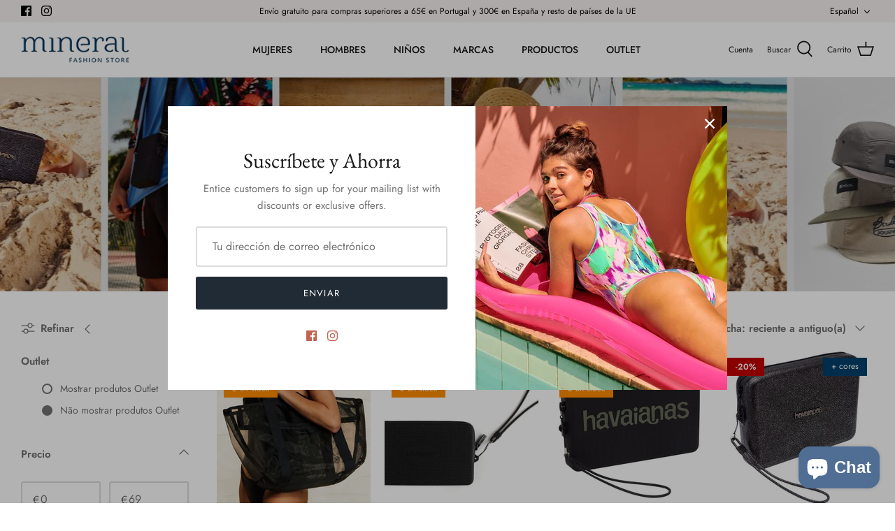

--- FILE ---
content_type: text/html; charset=utf-8
request_url: https://mineralfashionstore.com/es/collections/acessorios-acessorios
body_size: 44316
content:
<!DOCTYPE html>
<html lang="es">
<head>


  <!-- Symmetry 5.2.0 -->

  <link rel="preload" href="//mineralfashionstore.com/cdn/shop/t/30/assets/styles.css?v=23265795779192539711762791142" as="style">
  <meta charset="utf-8" />
<meta name="viewport" content="width=device-width,initial-scale=1.0" />
<meta http-equiv="X-UA-Compatible" content="IE=edge">

<link rel="preconnect" href="https://cdn.shopify.com" crossorigin>
<link rel="preconnect" href="https://fonts.shopify.com" crossorigin>
<link rel="preconnect" href="https://monorail-edge.shopifysvc.com"><link rel="preload" as="font" href="//mineralfashionstore.com/cdn/fonts/jost/jost_n4.d47a1b6347ce4a4c9f437608011273009d91f2b7.woff2" type="font/woff2" crossorigin><link rel="preload" as="font" href="//mineralfashionstore.com/cdn/fonts/jost/jost_n7.921dc18c13fa0b0c94c5e2517ffe06139c3615a3.woff2" type="font/woff2" crossorigin><link rel="preload" as="font" href="//mineralfashionstore.com/cdn/fonts/jost/jost_i4.b690098389649750ada222b9763d55796c5283a5.woff2" type="font/woff2" crossorigin><link rel="preload" as="font" href="//mineralfashionstore.com/cdn/fonts/jost/jost_i7.d8201b854e41e19d7ed9b1a31fe4fe71deea6d3f.woff2" type="font/woff2" crossorigin><link rel="preload" as="font" href="//mineralfashionstore.com/cdn/fonts/jost/jost_n5.7c8497861ffd15f4e1284cd221f14658b0e95d61.woff2" type="font/woff2" crossorigin><link rel="preload" as="font" href="//mineralfashionstore.com/cdn/fonts/ebgaramond/ebgaramond_n4.f03b4ad40330b0ec2af5bb96f169ce0df8a12bc0.woff2" type="font/woff2" crossorigin><link rel="preload" as="font" href="//mineralfashionstore.com/cdn/fonts/jost/jost_n4.d47a1b6347ce4a4c9f437608011273009d91f2b7.woff2" type="font/woff2" crossorigin><link rel="preload" href="//mineralfashionstore.com/cdn/shop/t/30/assets/vendor.min.js?v=11589511144441591071646312927" as="script">
<link rel="preload" href="//mineralfashionstore.com/cdn/shop/t/30/assets/theme.js?v=15067452750886240151658144931" as="script"><link rel="canonical" href="https://mineralfashionstore.com/es/collections/acessorios-acessorios" /><link rel="shortcut icon" href="//mineralfashionstore.com/cdn/shop/files/favicon.png?v=1643952765" type="image/png" />
  <meta name="theme-color" content="#212b36">

  <title>
    Accesorios Accesorios &ndash; Mineral Fashion Store
  </title>

  <meta property="og:site_name" content="Mineral Fashion Store">
<meta property="og:url" content="https://mineralfashionstore.com/es/collections/acessorios-acessorios">
<meta property="og:title" content="Accesorios Accesorios">
<meta property="og:type" content="product.group">
<meta property="og:description" content="Biquínis, Fatos de Banho, Tops, Vestidos e Páreos, Crop Tops, Saias, Kaftans, Bodies, Roupa Desportiva e Calçado. Descubra as tendências do momento com descontos até 30%. Uma seleção feita a pensar em si."><meta property="og:image" content="http://mineralfashionstore.com/cdn/shop/collections/cat-10_1200x1200.jpg?v=1684830344">
  <meta property="og:image:secure_url" content="https://mineralfashionstore.com/cdn/shop/collections/cat-10_1200x1200.jpg?v=1684830344">
  <meta property="og:image:width" content="1461">
  <meta property="og:image:height" content="306"><meta name="twitter:card" content="summary_large_image">
<meta name="twitter:title" content="Accesorios Accesorios">
<meta name="twitter:description" content="Biquínis, Fatos de Banho, Tops, Vestidos e Páreos, Crop Tops, Saias, Kaftans, Bodies, Roupa Desportiva e Calçado. Descubra as tendências do momento com descontos até 30%. Uma seleção feita a pensar em si.">


  <link href="//mineralfashionstore.com/cdn/shop/t/30/assets/styles.css?v=23265795779192539711762791142" rel="stylesheet" type="text/css" media="all" />
  
  <link href="//mineralfashionstore.com/cdn/shop/t/30/assets/custom.css?v=166205208607196971861763642171" rel="stylesheet" type="text/css" media="all" />

  <script>
    window.theme = window.theme || {};
    theme.money_format_with_product_code_preference = "€{{amount_with_comma_separator}}";
    theme.money_format_with_cart_code_preference = "€{{amount_with_comma_separator}}";
    theme.money_format = "€{{amount_with_comma_separator}}";
    theme.strings = {
      previous: "Anterior",
      next: "Siguiente",
      addressError: "No se puede encontrar esa dirección",
      addressNoResults: "No results for that address",
      addressQueryLimit: "Se ha excedido el límite de uso de la API de Google . Considere la posibilidad de actualizar a un \u003ca href=\"https:\/\/developers.google.com\/maps\/premium\/usage-limits\"\u003ePlan Premium\u003c\/a\u003e.",
      authError: "Hubo un problema de autenticación con su cuenta de Google Maps.",
      icon_labels_left: "Izquierda",
      icon_labels_right: "Derecha",
      icon_labels_down: "Abajo",
      icon_labels_close: "Cerrar",
      icon_labels_plus: "Más",
      cart_terms_confirmation: "Debe aceptar los términos y condiciones antes de continuar.",
      products_listing_from: "De",
      layout_live_search_see_all: "Ver todos los resultados",
      products_product_add_to_cart: "Agregar al carrito",
      products_variant_no_stock: "Agotado",
      products_variant_non_existent: "No disponible",
      products_product_pick_a: "Elige un",
      products_product_unit_price_separator: " \/ ",
      general_navigation_menu_toggle_aria_label: "Alternar menú",
      general_accessibility_labels_close: "Cerrar",
      products_added_notification_title: "Recién agregado",
      products_added_notification_item: "Artículo",
      products_added_notification_unit_price: "Precio del artículo",
      products_added_notification_quantity: "Cant.",
      products_added_notification_total_price: "Precio total",
      products_added_notification_shipping_note: "Excl. shipping",
      products_added_notification_keep_shopping: "Seguir comprando",
      products_added_notification_cart: "Carrito",
      products_product_adding_to_cart: "Añadiendo",
      products_product_added_to_cart: "¡Gracias!",
      products_added_notification_subtotal: "Subtotal",
      products_labels_sold_out: "Agotado",
      products_labels_sale: "¡Oferta!",
      products_labels_percent_reduction: "-[[ amount ]]%",
      products_labels_value_reduction_html: "-[[ amount ]]",
      products_product_preorder: "Hacer un pedido",
      general_quick_search_pages: "Páginas",
      general_quick_search_no_results: "Lo sentimos, no pudimos encontrar ningún resultado.",
      collections_general_see_all_subcollections: "Ver todo..."
    };
    theme.routes = {
      search_url: '/es/search',
      cart_url: '/es/cart',
      cart_add_url: '/es/cart/add',
      cart_change_url: '/es/cart/change',
      predictive_search_url: '/es/search/suggest'
    };
    theme.settings = {
      cart_type: "drawer",
      quickbuy_style: "button",
      avoid_orphans: true
    };
    document.documentElement.classList.add('js');
  </script><style>[data-swatch="red"] { --swatch-background-color:#ff0000}[data-swatch="white"] { --swatch-background-color:#ffffff}[data-swatch="black"] { --swatch-background-color:#000000}[data-swatch="palegreen"] { --swatch-background-image: url(//mineralfashionstore.com/cdn/shop/files/palegreen_128x128_crop_center.png?v=2584565962360383744) }[data-swatch="salmon"] { --swatch-background-color:#FA8072}[data-swatch="crimson"] { --swatch-background-color:#DC143C}[data-swatch="pink"] { --swatch-background-color:#FFC0CB}[data-swatch="tomato"] { --swatch-background-color:#FF6347}[data-swatch="orange"] { --swatch-background-color:#FFA500}[data-swatch="yellow"] { --swatch-background-color:#FFFF00}[data-swatch="orchid"] { --swatch-background-color:#DA70D6}[data-swatch="violet"] { --swatch-background-color:#EE82EE}[data-swatch="lavender"] { --swatch-background-color:#E6E6FA}[data-swatch="darkviolet"] { --swatch-background-color:#9400D3}[data-swatch="darkslateblue"] { --swatch-background-color:#483D8B}[data-swatch="lightgreen"] { --swatch-background-color:#90EE90}[data-swatch="lightcyan"] { --swatch-background-color:#E0FFFF}[data-swatch="lightpink"] { --swatch-background-color:#FFB6C1}[data-swatch="midnightblue"] { --swatch-background-color:#191970}[data-swatch="paleturquoise"] { --swatch-background-color:#AFEEEE}[data-swatch="turquoise"] { --swatch-background-color:#40E0D0}[data-swatch="blue"] { --swatch-background-color:#0000FF}[data-swatch="deepskyblue"] { --swatch-background-color:#00BFFF}[data-swatch="darkslateblue"] { --swatch-background-color:#483D8B}[data-swatch="lightcoral"] { --swatch-background-color:#F08080}[data-swatch="darkslategray"] { --swatch-background-color:#2F4F4F}[data-swatch="darkgreen"] { --swatch-background-color:#006400}</style><!-- Google Tag Manager -->

  <script>(function(w,d,s,l,i){w[l]=w[l]||[];w[l].push({'gtm.start':
  new Date().getTime(),event:'gtm.js'});var f=d.getElementsByTagName(s)[0],
  j=d.createElement(s),dl=l!='dataLayer'?'&l='+l:'';j.async=true;j.src=
  'https://www.googletagmanager.com/gtm.js?id='+i+dl;f.parentNode.insertBefore(j,f);
  })(window,document,'script','dataLayer','GTM-T38WZDQ');</script>
  
  <!-- End Google Tag Manager -->
  
  <script>
    function setCookie(cname, cvalue, exdays) {
      var d = new Date();
      d.setTime(d.getTime() + (exdays*24*60*60*1000));
      var expires = "expires="+ d.toUTCString();
      document.cookie = cname + "=" + cvalue + "; " + expires+ ";Secure;path=/";     
    }

    function getCookie(cname) {
      var name = cname + "=";
      var ca = document.cookie.split(';');
      for(var i = 0; i <ca.length; i++) {
        var c = ca[i];
        while (c.charAt(0)==' ') {c = c.substring(1);}
        if (c.indexOf(name) == 0) {return c.substring(name.length,c.length);}
      }    
      return "";    
    } 
  </script>
  
  <script>window.performance && window.performance.mark && window.performance.mark('shopify.content_for_header.start');</script><meta name="google-site-verification" content="-EYCGWksCx5YL4IQL5m_cHbp4uhH8dWMRZOp_usL0BU">
<meta id="shopify-digital-wallet" name="shopify-digital-wallet" content="/55354064966/digital_wallets/dialog">
<meta name="shopify-checkout-api-token" content="9b4f24f507c4d2a89b87d7989e6fb826">
<meta id="in-context-paypal-metadata" data-shop-id="55354064966" data-venmo-supported="false" data-environment="production" data-locale="es_ES" data-paypal-v4="true" data-currency="EUR">
<link rel="alternate" type="application/atom+xml" title="Feed" href="/es/collections/acessorios-acessorios.atom" />
<link rel="next" href="/es/collections/acessorios-acessorios?page=2">
<link rel="alternate" hreflang="x-default" href="https://mineralfashionstore.com/collections/acessorios-acessorios">
<link rel="alternate" hreflang="pt" href="https://mineralfashionstore.com/collections/acessorios-acessorios">
<link rel="alternate" hreflang="de" href="https://mineralfashionstore.com/de/collections/acessorios-acessorios">
<link rel="alternate" hreflang="es" href="https://mineralfashionstore.com/es/collections/acessorios-acessorios">
<link rel="alternate" hreflang="en" href="https://mineralfashionstore.com/en/collections/acessorios-acessorios">
<link rel="alternate" type="application/json+oembed" href="https://mineralfashionstore.com/es/collections/acessorios-acessorios.oembed">
<script async="async" src="/checkouts/internal/preloads.js?locale=es-PT"></script>
<link rel="preconnect" href="https://shop.app" crossorigin="anonymous">
<script async="async" src="https://shop.app/checkouts/internal/preloads.js?locale=es-PT&shop_id=55354064966" crossorigin="anonymous"></script>
<script id="apple-pay-shop-capabilities" type="application/json">{"shopId":55354064966,"countryCode":"PT","currencyCode":"EUR","merchantCapabilities":["supports3DS"],"merchantId":"gid:\/\/shopify\/Shop\/55354064966","merchantName":"Mineral Fashion Store","requiredBillingContactFields":["postalAddress","email","phone"],"requiredShippingContactFields":["postalAddress","email","phone"],"shippingType":"shipping","supportedNetworks":["visa","maestro","masterCard"],"total":{"type":"pending","label":"Mineral Fashion Store","amount":"1.00"},"shopifyPaymentsEnabled":true,"supportsSubscriptions":true}</script>
<script id="shopify-features" type="application/json">{"accessToken":"9b4f24f507c4d2a89b87d7989e6fb826","betas":["rich-media-storefront-analytics"],"domain":"mineralfashionstore.com","predictiveSearch":true,"shopId":55354064966,"locale":"es"}</script>
<script>var Shopify = Shopify || {};
Shopify.shop = "mifast.myshopify.com";
Shopify.locale = "es";
Shopify.currency = {"active":"EUR","rate":"1.0"};
Shopify.country = "PT";
Shopify.theme = {"name":"MFS Symmetry","id":122019283014,"schema_name":"Symmetry","schema_version":"5.2.0","theme_store_id":568,"role":"main"};
Shopify.theme.handle = "null";
Shopify.theme.style = {"id":null,"handle":null};
Shopify.cdnHost = "mineralfashionstore.com/cdn";
Shopify.routes = Shopify.routes || {};
Shopify.routes.root = "/es/";</script>
<script type="module">!function(o){(o.Shopify=o.Shopify||{}).modules=!0}(window);</script>
<script>!function(o){function n(){var o=[];function n(){o.push(Array.prototype.slice.apply(arguments))}return n.q=o,n}var t=o.Shopify=o.Shopify||{};t.loadFeatures=n(),t.autoloadFeatures=n()}(window);</script>
<script>
  window.ShopifyPay = window.ShopifyPay || {};
  window.ShopifyPay.apiHost = "shop.app\/pay";
  window.ShopifyPay.redirectState = null;
</script>
<script id="shop-js-analytics" type="application/json">{"pageType":"collection"}</script>
<script defer="defer" async type="module" src="//mineralfashionstore.com/cdn/shopifycloud/shop-js/modules/v2/client.init-shop-cart-sync_2Gr3Q33f.es.esm.js"></script>
<script defer="defer" async type="module" src="//mineralfashionstore.com/cdn/shopifycloud/shop-js/modules/v2/chunk.common_noJfOIa7.esm.js"></script>
<script defer="defer" async type="module" src="//mineralfashionstore.com/cdn/shopifycloud/shop-js/modules/v2/chunk.modal_Deo2FJQo.esm.js"></script>
<script type="module">
  await import("//mineralfashionstore.com/cdn/shopifycloud/shop-js/modules/v2/client.init-shop-cart-sync_2Gr3Q33f.es.esm.js");
await import("//mineralfashionstore.com/cdn/shopifycloud/shop-js/modules/v2/chunk.common_noJfOIa7.esm.js");
await import("//mineralfashionstore.com/cdn/shopifycloud/shop-js/modules/v2/chunk.modal_Deo2FJQo.esm.js");

  window.Shopify.SignInWithShop?.initShopCartSync?.({"fedCMEnabled":true,"windoidEnabled":true});

</script>
<script>
  window.Shopify = window.Shopify || {};
  if (!window.Shopify.featureAssets) window.Shopify.featureAssets = {};
  window.Shopify.featureAssets['shop-js'] = {"shop-cart-sync":["modules/v2/client.shop-cart-sync_CLKquFP5.es.esm.js","modules/v2/chunk.common_noJfOIa7.esm.js","modules/v2/chunk.modal_Deo2FJQo.esm.js"],"init-fed-cm":["modules/v2/client.init-fed-cm_UIHl99eI.es.esm.js","modules/v2/chunk.common_noJfOIa7.esm.js","modules/v2/chunk.modal_Deo2FJQo.esm.js"],"shop-cash-offers":["modules/v2/client.shop-cash-offers_CmfU17z0.es.esm.js","modules/v2/chunk.common_noJfOIa7.esm.js","modules/v2/chunk.modal_Deo2FJQo.esm.js"],"shop-login-button":["modules/v2/client.shop-login-button_TNcmr2ON.es.esm.js","modules/v2/chunk.common_noJfOIa7.esm.js","modules/v2/chunk.modal_Deo2FJQo.esm.js"],"pay-button":["modules/v2/client.pay-button_Bev6HBFS.es.esm.js","modules/v2/chunk.common_noJfOIa7.esm.js","modules/v2/chunk.modal_Deo2FJQo.esm.js"],"shop-button":["modules/v2/client.shop-button_D1FAYBb2.es.esm.js","modules/v2/chunk.common_noJfOIa7.esm.js","modules/v2/chunk.modal_Deo2FJQo.esm.js"],"avatar":["modules/v2/client.avatar_BTnouDA3.es.esm.js"],"init-windoid":["modules/v2/client.init-windoid_DEZXpPDW.es.esm.js","modules/v2/chunk.common_noJfOIa7.esm.js","modules/v2/chunk.modal_Deo2FJQo.esm.js"],"init-shop-for-new-customer-accounts":["modules/v2/client.init-shop-for-new-customer-accounts_BplbpZyb.es.esm.js","modules/v2/client.shop-login-button_TNcmr2ON.es.esm.js","modules/v2/chunk.common_noJfOIa7.esm.js","modules/v2/chunk.modal_Deo2FJQo.esm.js"],"init-shop-email-lookup-coordinator":["modules/v2/client.init-shop-email-lookup-coordinator_HqkMc84a.es.esm.js","modules/v2/chunk.common_noJfOIa7.esm.js","modules/v2/chunk.modal_Deo2FJQo.esm.js"],"init-shop-cart-sync":["modules/v2/client.init-shop-cart-sync_2Gr3Q33f.es.esm.js","modules/v2/chunk.common_noJfOIa7.esm.js","modules/v2/chunk.modal_Deo2FJQo.esm.js"],"shop-toast-manager":["modules/v2/client.shop-toast-manager_SugAQS8a.es.esm.js","modules/v2/chunk.common_noJfOIa7.esm.js","modules/v2/chunk.modal_Deo2FJQo.esm.js"],"init-customer-accounts":["modules/v2/client.init-customer-accounts_fxIyJgvX.es.esm.js","modules/v2/client.shop-login-button_TNcmr2ON.es.esm.js","modules/v2/chunk.common_noJfOIa7.esm.js","modules/v2/chunk.modal_Deo2FJQo.esm.js"],"init-customer-accounts-sign-up":["modules/v2/client.init-customer-accounts-sign-up_DnItKKRk.es.esm.js","modules/v2/client.shop-login-button_TNcmr2ON.es.esm.js","modules/v2/chunk.common_noJfOIa7.esm.js","modules/v2/chunk.modal_Deo2FJQo.esm.js"],"shop-follow-button":["modules/v2/client.shop-follow-button_Bfwbpk3m.es.esm.js","modules/v2/chunk.common_noJfOIa7.esm.js","modules/v2/chunk.modal_Deo2FJQo.esm.js"],"checkout-modal":["modules/v2/client.checkout-modal_BA6xEtNy.es.esm.js","modules/v2/chunk.common_noJfOIa7.esm.js","modules/v2/chunk.modal_Deo2FJQo.esm.js"],"shop-login":["modules/v2/client.shop-login_D2RP8Rbe.es.esm.js","modules/v2/chunk.common_noJfOIa7.esm.js","modules/v2/chunk.modal_Deo2FJQo.esm.js"],"lead-capture":["modules/v2/client.lead-capture_Dq1M6aah.es.esm.js","modules/v2/chunk.common_noJfOIa7.esm.js","modules/v2/chunk.modal_Deo2FJQo.esm.js"],"payment-terms":["modules/v2/client.payment-terms_DYWUeaxY.es.esm.js","modules/v2/chunk.common_noJfOIa7.esm.js","modules/v2/chunk.modal_Deo2FJQo.esm.js"]};
</script>
<script>(function() {
  var isLoaded = false;
  function asyncLoad() {
    if (isLoaded) return;
    isLoaded = true;
    var urls = ["https:\/\/www.shippypro.com\/shopify-maps.js?shop=mifast.myshopify.com","https:\/\/zeropact-docs.s3.eu-west-1.amazonaws.com\/zeropact.js?shop=mifast.myshopify.com","https:\/\/size-guides.esc-apps-cdn.com\/1739200945-app.mifast.myshopify.com.js?shop=mifast.myshopify.com","https:\/\/omnisnippet1.com\/platforms\/shopify.js?source=scriptTag\u0026v=2025-05-15T12\u0026shop=mifast.myshopify.com","https:\/\/ecommplugins-scripts.trustpilot.com\/v2.1\/js\/header.min.js?settings=eyJrZXkiOiJlbWdxa0loWFlaV2lpbHRuIn0=\u0026v=2.5\u0026shop=mifast.myshopify.com","https:\/\/ecommplugins-scripts.trustpilot.com\/v2.1\/js\/success.min.js?settings=eyJrZXkiOiJlbWdxa0loWFlaV2lpbHRuIiwidCI6WyJvcmRlcnMvZnVsZmlsbGVkIl0sInYiOiIifQ==\u0026shop=mifast.myshopify.com","https:\/\/ecommplugins-trustboxsettings.trustpilot.com\/mifast.myshopify.com.js?settings=1767894487567\u0026shop=mifast.myshopify.com"];
    for (var i = 0; i < urls.length; i++) {
      var s = document.createElement('script');
      s.type = 'text/javascript';
      s.async = true;
      s.src = urls[i];
      var x = document.getElementsByTagName('script')[0];
      x.parentNode.insertBefore(s, x);
    }
  };
  if(window.attachEvent) {
    window.attachEvent('onload', asyncLoad);
  } else {
    window.addEventListener('load', asyncLoad, false);
  }
})();</script>
<script id="__st">var __st={"a":55354064966,"offset":0,"reqid":"44f06675-97f0-4809-beda-f10ad309be77-1769089061","pageurl":"mineralfashionstore.com\/es\/collections\/acessorios-acessorios","u":"edf00d4bb96e","p":"collection","rtyp":"collection","rid":263991623750};</script>
<script>window.ShopifyPaypalV4VisibilityTracking = true;</script>
<script id="captcha-bootstrap">!function(){'use strict';const t='contact',e='account',n='new_comment',o=[[t,t],['blogs',n],['comments',n],[t,'customer']],c=[[e,'customer_login'],[e,'guest_login'],[e,'recover_customer_password'],[e,'create_customer']],r=t=>t.map((([t,e])=>`form[action*='/${t}']:not([data-nocaptcha='true']) input[name='form_type'][value='${e}']`)).join(','),a=t=>()=>t?[...document.querySelectorAll(t)].map((t=>t.form)):[];function s(){const t=[...o],e=r(t);return a(e)}const i='password',u='form_key',d=['recaptcha-v3-token','g-recaptcha-response','h-captcha-response',i],f=()=>{try{return window.sessionStorage}catch{return}},m='__shopify_v',_=t=>t.elements[u];function p(t,e,n=!1){try{const o=window.sessionStorage,c=JSON.parse(o.getItem(e)),{data:r}=function(t){const{data:e,action:n}=t;return t[m]||n?{data:e,action:n}:{data:t,action:n}}(c);for(const[e,n]of Object.entries(r))t.elements[e]&&(t.elements[e].value=n);n&&o.removeItem(e)}catch(o){console.error('form repopulation failed',{error:o})}}const l='form_type',E='cptcha';function T(t){t.dataset[E]=!0}const w=window,h=w.document,L='Shopify',v='ce_forms',y='captcha';let A=!1;((t,e)=>{const n=(g='f06e6c50-85a8-45c8-87d0-21a2b65856fe',I='https://cdn.shopify.com/shopifycloud/storefront-forms-hcaptcha/ce_storefront_forms_captcha_hcaptcha.v1.5.2.iife.js',D={infoText:'Protegido por hCaptcha',privacyText:'Privacidad',termsText:'Términos'},(t,e,n)=>{const o=w[L][v],c=o.bindForm;if(c)return c(t,g,e,D).then(n);var r;o.q.push([[t,g,e,D],n]),r=I,A||(h.body.append(Object.assign(h.createElement('script'),{id:'captcha-provider',async:!0,src:r})),A=!0)});var g,I,D;w[L]=w[L]||{},w[L][v]=w[L][v]||{},w[L][v].q=[],w[L][y]=w[L][y]||{},w[L][y].protect=function(t,e){n(t,void 0,e),T(t)},Object.freeze(w[L][y]),function(t,e,n,w,h,L){const[v,y,A,g]=function(t,e,n){const i=e?o:[],u=t?c:[],d=[...i,...u],f=r(d),m=r(i),_=r(d.filter((([t,e])=>n.includes(e))));return[a(f),a(m),a(_),s()]}(w,h,L),I=t=>{const e=t.target;return e instanceof HTMLFormElement?e:e&&e.form},D=t=>v().includes(t);t.addEventListener('submit',(t=>{const e=I(t);if(!e)return;const n=D(e)&&!e.dataset.hcaptchaBound&&!e.dataset.recaptchaBound,o=_(e),c=g().includes(e)&&(!o||!o.value);(n||c)&&t.preventDefault(),c&&!n&&(function(t){try{if(!f())return;!function(t){const e=f();if(!e)return;const n=_(t);if(!n)return;const o=n.value;o&&e.removeItem(o)}(t);const e=Array.from(Array(32),(()=>Math.random().toString(36)[2])).join('');!function(t,e){_(t)||t.append(Object.assign(document.createElement('input'),{type:'hidden',name:u})),t.elements[u].value=e}(t,e),function(t,e){const n=f();if(!n)return;const o=[...t.querySelectorAll(`input[type='${i}']`)].map((({name:t})=>t)),c=[...d,...o],r={};for(const[a,s]of new FormData(t).entries())c.includes(a)||(r[a]=s);n.setItem(e,JSON.stringify({[m]:1,action:t.action,data:r}))}(t,e)}catch(e){console.error('failed to persist form',e)}}(e),e.submit())}));const S=(t,e)=>{t&&!t.dataset[E]&&(n(t,e.some((e=>e===t))),T(t))};for(const o of['focusin','change'])t.addEventListener(o,(t=>{const e=I(t);D(e)&&S(e,y())}));const B=e.get('form_key'),M=e.get(l),P=B&&M;t.addEventListener('DOMContentLoaded',(()=>{const t=y();if(P)for(const e of t)e.elements[l].value===M&&p(e,B);[...new Set([...A(),...v().filter((t=>'true'===t.dataset.shopifyCaptcha))])].forEach((e=>S(e,t)))}))}(h,new URLSearchParams(w.location.search),n,t,e,['guest_login'])})(!0,!0)}();</script>
<script integrity="sha256-4kQ18oKyAcykRKYeNunJcIwy7WH5gtpwJnB7kiuLZ1E=" data-source-attribution="shopify.loadfeatures" defer="defer" src="//mineralfashionstore.com/cdn/shopifycloud/storefront/assets/storefront/load_feature-a0a9edcb.js" crossorigin="anonymous"></script>
<script crossorigin="anonymous" defer="defer" src="//mineralfashionstore.com/cdn/shopifycloud/storefront/assets/shopify_pay/storefront-65b4c6d7.js?v=20250812"></script>
<script data-source-attribution="shopify.dynamic_checkout.dynamic.init">var Shopify=Shopify||{};Shopify.PaymentButton=Shopify.PaymentButton||{isStorefrontPortableWallets:!0,init:function(){window.Shopify.PaymentButton.init=function(){};var t=document.createElement("script");t.src="https://mineralfashionstore.com/cdn/shopifycloud/portable-wallets/latest/portable-wallets.es.js",t.type="module",document.head.appendChild(t)}};
</script>
<script data-source-attribution="shopify.dynamic_checkout.buyer_consent">
  function portableWalletsHideBuyerConsent(e){var t=document.getElementById("shopify-buyer-consent"),n=document.getElementById("shopify-subscription-policy-button");t&&n&&(t.classList.add("hidden"),t.setAttribute("aria-hidden","true"),n.removeEventListener("click",e))}function portableWalletsShowBuyerConsent(e){var t=document.getElementById("shopify-buyer-consent"),n=document.getElementById("shopify-subscription-policy-button");t&&n&&(t.classList.remove("hidden"),t.removeAttribute("aria-hidden"),n.addEventListener("click",e))}window.Shopify?.PaymentButton&&(window.Shopify.PaymentButton.hideBuyerConsent=portableWalletsHideBuyerConsent,window.Shopify.PaymentButton.showBuyerConsent=portableWalletsShowBuyerConsent);
</script>
<script data-source-attribution="shopify.dynamic_checkout.cart.bootstrap">document.addEventListener("DOMContentLoaded",(function(){function t(){return document.querySelector("shopify-accelerated-checkout-cart, shopify-accelerated-checkout")}if(t())Shopify.PaymentButton.init();else{new MutationObserver((function(e,n){t()&&(Shopify.PaymentButton.init(),n.disconnect())})).observe(document.body,{childList:!0,subtree:!0})}}));
</script>
<link id="shopify-accelerated-checkout-styles" rel="stylesheet" media="screen" href="https://mineralfashionstore.com/cdn/shopifycloud/portable-wallets/latest/accelerated-checkout-backwards-compat.css" crossorigin="anonymous">
<style id="shopify-accelerated-checkout-cart">
        #shopify-buyer-consent {
  margin-top: 1em;
  display: inline-block;
  width: 100%;
}

#shopify-buyer-consent.hidden {
  display: none;
}

#shopify-subscription-policy-button {
  background: none;
  border: none;
  padding: 0;
  text-decoration: underline;
  font-size: inherit;
  cursor: pointer;
}

#shopify-subscription-policy-button::before {
  box-shadow: none;
}

      </style>

<script>window.performance && window.performance.mark && window.performance.mark('shopify.content_for_header.end');</script>
<script src="https://cdn.shopify.com/extensions/e8878072-2f6b-4e89-8082-94b04320908d/inbox-1254/assets/inbox-chat-loader.js" type="text/javascript" defer="defer"></script>
<script src="https://cdn.shopify.com/extensions/019ac357-9c99-7419-b30b-37f8db9e37f2/etranslate-243/assets/floating-selector.js" type="text/javascript" defer="defer"></script>
<link href="https://monorail-edge.shopifysvc.com" rel="dns-prefetch">
<script>(function(){if ("sendBeacon" in navigator && "performance" in window) {try {var session_token_from_headers = performance.getEntriesByType('navigation')[0].serverTiming.find(x => x.name == '_s').description;} catch {var session_token_from_headers = undefined;}var session_cookie_matches = document.cookie.match(/_shopify_s=([^;]*)/);var session_token_from_cookie = session_cookie_matches && session_cookie_matches.length === 2 ? session_cookie_matches[1] : "";var session_token = session_token_from_headers || session_token_from_cookie || "";function handle_abandonment_event(e) {var entries = performance.getEntries().filter(function(entry) {return /monorail-edge.shopifysvc.com/.test(entry.name);});if (!window.abandonment_tracked && entries.length === 0) {window.abandonment_tracked = true;var currentMs = Date.now();var navigation_start = performance.timing.navigationStart;var payload = {shop_id: 55354064966,url: window.location.href,navigation_start,duration: currentMs - navigation_start,session_token,page_type: "collection"};window.navigator.sendBeacon("https://monorail-edge.shopifysvc.com/v1/produce", JSON.stringify({schema_id: "online_store_buyer_site_abandonment/1.1",payload: payload,metadata: {event_created_at_ms: currentMs,event_sent_at_ms: currentMs}}));}}window.addEventListener('pagehide', handle_abandonment_event);}}());</script>
<script id="web-pixels-manager-setup">(function e(e,d,r,n,o){if(void 0===o&&(o={}),!Boolean(null===(a=null===(i=window.Shopify)||void 0===i?void 0:i.analytics)||void 0===a?void 0:a.replayQueue)){var i,a;window.Shopify=window.Shopify||{};var t=window.Shopify;t.analytics=t.analytics||{};var s=t.analytics;s.replayQueue=[],s.publish=function(e,d,r){return s.replayQueue.push([e,d,r]),!0};try{self.performance.mark("wpm:start")}catch(e){}var l=function(){var e={modern:/Edge?\/(1{2}[4-9]|1[2-9]\d|[2-9]\d{2}|\d{4,})\.\d+(\.\d+|)|Firefox\/(1{2}[4-9]|1[2-9]\d|[2-9]\d{2}|\d{4,})\.\d+(\.\d+|)|Chrom(ium|e)\/(9{2}|\d{3,})\.\d+(\.\d+|)|(Maci|X1{2}).+ Version\/(15\.\d+|(1[6-9]|[2-9]\d|\d{3,})\.\d+)([,.]\d+|)( \(\w+\)|)( Mobile\/\w+|) Safari\/|Chrome.+OPR\/(9{2}|\d{3,})\.\d+\.\d+|(CPU[ +]OS|iPhone[ +]OS|CPU[ +]iPhone|CPU IPhone OS|CPU iPad OS)[ +]+(15[._]\d+|(1[6-9]|[2-9]\d|\d{3,})[._]\d+)([._]\d+|)|Android:?[ /-](13[3-9]|1[4-9]\d|[2-9]\d{2}|\d{4,})(\.\d+|)(\.\d+|)|Android.+Firefox\/(13[5-9]|1[4-9]\d|[2-9]\d{2}|\d{4,})\.\d+(\.\d+|)|Android.+Chrom(ium|e)\/(13[3-9]|1[4-9]\d|[2-9]\d{2}|\d{4,})\.\d+(\.\d+|)|SamsungBrowser\/([2-9]\d|\d{3,})\.\d+/,legacy:/Edge?\/(1[6-9]|[2-9]\d|\d{3,})\.\d+(\.\d+|)|Firefox\/(5[4-9]|[6-9]\d|\d{3,})\.\d+(\.\d+|)|Chrom(ium|e)\/(5[1-9]|[6-9]\d|\d{3,})\.\d+(\.\d+|)([\d.]+$|.*Safari\/(?![\d.]+ Edge\/[\d.]+$))|(Maci|X1{2}).+ Version\/(10\.\d+|(1[1-9]|[2-9]\d|\d{3,})\.\d+)([,.]\d+|)( \(\w+\)|)( Mobile\/\w+|) Safari\/|Chrome.+OPR\/(3[89]|[4-9]\d|\d{3,})\.\d+\.\d+|(CPU[ +]OS|iPhone[ +]OS|CPU[ +]iPhone|CPU IPhone OS|CPU iPad OS)[ +]+(10[._]\d+|(1[1-9]|[2-9]\d|\d{3,})[._]\d+)([._]\d+|)|Android:?[ /-](13[3-9]|1[4-9]\d|[2-9]\d{2}|\d{4,})(\.\d+|)(\.\d+|)|Mobile Safari.+OPR\/([89]\d|\d{3,})\.\d+\.\d+|Android.+Firefox\/(13[5-9]|1[4-9]\d|[2-9]\d{2}|\d{4,})\.\d+(\.\d+|)|Android.+Chrom(ium|e)\/(13[3-9]|1[4-9]\d|[2-9]\d{2}|\d{4,})\.\d+(\.\d+|)|Android.+(UC? ?Browser|UCWEB|U3)[ /]?(15\.([5-9]|\d{2,})|(1[6-9]|[2-9]\d|\d{3,})\.\d+)\.\d+|SamsungBrowser\/(5\.\d+|([6-9]|\d{2,})\.\d+)|Android.+MQ{2}Browser\/(14(\.(9|\d{2,})|)|(1[5-9]|[2-9]\d|\d{3,})(\.\d+|))(\.\d+|)|K[Aa][Ii]OS\/(3\.\d+|([4-9]|\d{2,})\.\d+)(\.\d+|)/},d=e.modern,r=e.legacy,n=navigator.userAgent;return n.match(d)?"modern":n.match(r)?"legacy":"unknown"}(),u="modern"===l?"modern":"legacy",c=(null!=n?n:{modern:"",legacy:""})[u],f=function(e){return[e.baseUrl,"/wpm","/b",e.hashVersion,"modern"===e.buildTarget?"m":"l",".js"].join("")}({baseUrl:d,hashVersion:r,buildTarget:u}),m=function(e){var d=e.version,r=e.bundleTarget,n=e.surface,o=e.pageUrl,i=e.monorailEndpoint;return{emit:function(e){var a=e.status,t=e.errorMsg,s=(new Date).getTime(),l=JSON.stringify({metadata:{event_sent_at_ms:s},events:[{schema_id:"web_pixels_manager_load/3.1",payload:{version:d,bundle_target:r,page_url:o,status:a,surface:n,error_msg:t},metadata:{event_created_at_ms:s}}]});if(!i)return console&&console.warn&&console.warn("[Web Pixels Manager] No Monorail endpoint provided, skipping logging."),!1;try{return self.navigator.sendBeacon.bind(self.navigator)(i,l)}catch(e){}var u=new XMLHttpRequest;try{return u.open("POST",i,!0),u.setRequestHeader("Content-Type","text/plain"),u.send(l),!0}catch(e){return console&&console.warn&&console.warn("[Web Pixels Manager] Got an unhandled error while logging to Monorail."),!1}}}}({version:r,bundleTarget:l,surface:e.surface,pageUrl:self.location.href,monorailEndpoint:e.monorailEndpoint});try{o.browserTarget=l,function(e){var d=e.src,r=e.async,n=void 0===r||r,o=e.onload,i=e.onerror,a=e.sri,t=e.scriptDataAttributes,s=void 0===t?{}:t,l=document.createElement("script"),u=document.querySelector("head"),c=document.querySelector("body");if(l.async=n,l.src=d,a&&(l.integrity=a,l.crossOrigin="anonymous"),s)for(var f in s)if(Object.prototype.hasOwnProperty.call(s,f))try{l.dataset[f]=s[f]}catch(e){}if(o&&l.addEventListener("load",o),i&&l.addEventListener("error",i),u)u.appendChild(l);else{if(!c)throw new Error("Did not find a head or body element to append the script");c.appendChild(l)}}({src:f,async:!0,onload:function(){if(!function(){var e,d;return Boolean(null===(d=null===(e=window.Shopify)||void 0===e?void 0:e.analytics)||void 0===d?void 0:d.initialized)}()){var d=window.webPixelsManager.init(e)||void 0;if(d){var r=window.Shopify.analytics;r.replayQueue.forEach((function(e){var r=e[0],n=e[1],o=e[2];d.publishCustomEvent(r,n,o)})),r.replayQueue=[],r.publish=d.publishCustomEvent,r.visitor=d.visitor,r.initialized=!0}}},onerror:function(){return m.emit({status:"failed",errorMsg:"".concat(f," has failed to load")})},sri:function(e){var d=/^sha384-[A-Za-z0-9+/=]+$/;return"string"==typeof e&&d.test(e)}(c)?c:"",scriptDataAttributes:o}),m.emit({status:"loading"})}catch(e){m.emit({status:"failed",errorMsg:(null==e?void 0:e.message)||"Unknown error"})}}})({shopId: 55354064966,storefrontBaseUrl: "https://mineralfashionstore.com",extensionsBaseUrl: "https://extensions.shopifycdn.com/cdn/shopifycloud/web-pixels-manager",monorailEndpoint: "https://monorail-edge.shopifysvc.com/unstable/produce_batch",surface: "storefront-renderer",enabledBetaFlags: ["2dca8a86"],webPixelsConfigList: [{"id":"1688797508","configuration":"{\"apiURL\":\"https:\/\/api.omnisend.com\",\"appURL\":\"https:\/\/app.omnisend.com\",\"brandID\":\"67ae309ada777045126e66a9\",\"trackingURL\":\"https:\/\/wt.omnisendlink.com\"}","eventPayloadVersion":"v1","runtimeContext":"STRICT","scriptVersion":"aa9feb15e63a302383aa48b053211bbb","type":"APP","apiClientId":186001,"privacyPurposes":["ANALYTICS","MARKETING","SALE_OF_DATA"],"dataSharingAdjustments":{"protectedCustomerApprovalScopes":["read_customer_address","read_customer_email","read_customer_name","read_customer_personal_data","read_customer_phone"]}},{"id":"1438187844","configuration":"{\"tenantId\":\"1766\",\"domain\":\"mineralfashionstore.com\",\"sizeVariant\":\"option2\"}","eventPayloadVersion":"v1","runtimeContext":"STRICT","scriptVersion":"a913a25a1c4bbac8eb5cd66ddd19a4e3","type":"APP","apiClientId":117396897793,"privacyPurposes":["ANALYTICS","MARKETING","SALE_OF_DATA"],"dataSharingAdjustments":{"protectedCustomerApprovalScopes":["read_customer_personal_data"]}},{"id":"941883716","configuration":"{\"config\":\"{\\\"pixel_id\\\":\\\"G-0NFWG9TWKF\\\",\\\"target_country\\\":\\\"PT\\\",\\\"gtag_events\\\":[{\\\"type\\\":\\\"search\\\",\\\"action_label\\\":[\\\"G-0NFWG9TWKF\\\",\\\"AW-711046155\\\/5HiXCN-CusIDEIvohtMC\\\"]},{\\\"type\\\":\\\"begin_checkout\\\",\\\"action_label\\\":[\\\"G-0NFWG9TWKF\\\",\\\"AW-711046155\\\/R4zhCNyCusIDEIvohtMC\\\"]},{\\\"type\\\":\\\"view_item\\\",\\\"action_label\\\":[\\\"G-0NFWG9TWKF\\\",\\\"AW-711046155\\\/69A7CNaCusIDEIvohtMC\\\",\\\"MC-6ZZ3SNCWP4\\\"]},{\\\"type\\\":\\\"purchase\\\",\\\"action_label\\\":[\\\"G-0NFWG9TWKF\\\",\\\"AW-711046155\\\/NF25CNOCusIDEIvohtMC\\\",\\\"MC-6ZZ3SNCWP4\\\"]},{\\\"type\\\":\\\"page_view\\\",\\\"action_label\\\":[\\\"G-0NFWG9TWKF\\\",\\\"AW-711046155\\\/xEQdCNCCusIDEIvohtMC\\\",\\\"MC-6ZZ3SNCWP4\\\"]},{\\\"type\\\":\\\"add_payment_info\\\",\\\"action_label\\\":[\\\"G-0NFWG9TWKF\\\",\\\"AW-711046155\\\/j4zDCOKCusIDEIvohtMC\\\"]},{\\\"type\\\":\\\"add_to_cart\\\",\\\"action_label\\\":[\\\"G-0NFWG9TWKF\\\",\\\"AW-711046155\\\/SwEdCNmCusIDEIvohtMC\\\"]}],\\\"enable_monitoring_mode\\\":false}\"}","eventPayloadVersion":"v1","runtimeContext":"OPEN","scriptVersion":"b2a88bafab3e21179ed38636efcd8a93","type":"APP","apiClientId":1780363,"privacyPurposes":[],"dataSharingAdjustments":{"protectedCustomerApprovalScopes":["read_customer_address","read_customer_email","read_customer_name","read_customer_personal_data","read_customer_phone"]}},{"id":"shopify-app-pixel","configuration":"{}","eventPayloadVersion":"v1","runtimeContext":"STRICT","scriptVersion":"0450","apiClientId":"shopify-pixel","type":"APP","privacyPurposes":["ANALYTICS","MARKETING"]},{"id":"shopify-custom-pixel","eventPayloadVersion":"v1","runtimeContext":"LAX","scriptVersion":"0450","apiClientId":"shopify-pixel","type":"CUSTOM","privacyPurposes":["ANALYTICS","MARKETING"]}],isMerchantRequest: false,initData: {"shop":{"name":"Mineral Fashion Store","paymentSettings":{"currencyCode":"EUR"},"myshopifyDomain":"mifast.myshopify.com","countryCode":"PT","storefrontUrl":"https:\/\/mineralfashionstore.com\/es"},"customer":null,"cart":null,"checkout":null,"productVariants":[],"purchasingCompany":null},},"https://mineralfashionstore.com/cdn","fcfee988w5aeb613cpc8e4bc33m6693e112",{"modern":"","legacy":""},{"shopId":"55354064966","storefrontBaseUrl":"https:\/\/mineralfashionstore.com","extensionBaseUrl":"https:\/\/extensions.shopifycdn.com\/cdn\/shopifycloud\/web-pixels-manager","surface":"storefront-renderer","enabledBetaFlags":"[\"2dca8a86\"]","isMerchantRequest":"false","hashVersion":"fcfee988w5aeb613cpc8e4bc33m6693e112","publish":"custom","events":"[[\"page_viewed\",{}],[\"collection_viewed\",{\"collection\":{\"id\":\"263991623750\",\"title\":\"Accesorios Accesorios\",\"productVariants\":[{\"price\":{\"amount\":68.6,\"currencyCode\":\"EUR\"},\"product\":{\"title\":\"BOLSA ACESSÓRIOS CIA MARITIMA\",\"vendor\":\"CIA MARITIMA\",\"id\":\"15318938091844\",\"untranslatedTitle\":\"BOLSA ACESSÓRIOS CIA MARITIMA\",\"url\":\"\/es\/products\/bolsa-acessorios-cia-maritima-1428505cm\",\"type\":\"Acessórios\"},\"id\":\"55751714242884\",\"image\":{\"src\":\"\/\/mineralfashionstore.com\/cdn\/shop\/files\/14285.05CM_077_1.jpg?v=1767665157\"},\"sku\":\"14285.05CM_077_UNICO\",\"title\":\"077 \/ UNICO\",\"untranslatedTitle\":\"077 \/ UNICO\"},{\"price\":{\"amount\":14.4,\"currencyCode\":\"EUR\"},\"product\":{\"title\":\"Bolso con logotipo de Havaianas Mini Bags\",\"vendor\":\"HAVAIANAS\",\"id\":\"15138493989188\",\"untranslatedTitle\":\"Bolso con logotipo de Havaianas Mini Bags\",\"url\":\"\/es\/products\/bolsa-havaianas-mini-bags-logo-4145429h\",\"type\":\"Becas\"},\"id\":\"54960862429508\",\"image\":{\"src\":\"\/\/mineralfashionstore.com\/cdn\/shop\/files\/4145429H_0090_1.jpg?v=1768008881\"},\"sku\":\"4145429H_0090_UNICO\",\"title\":\"0090 \/ SOLTERO\",\"untranslatedTitle\":\"0090 \/ UNICO\"},{\"price\":{\"amount\":16.8,\"currencyCode\":\"EUR\"},\"product\":{\"title\":\"Bolsa Havaianas Mini Bag Lagomania\",\"vendor\":\"HAVAIANAS\",\"id\":\"8970292396356\",\"untranslatedTitle\":\"Bolsa Havaianas Mini Bag Lagomania\",\"url\":\"\/es\/products\/bolsa-havaianas-mini-bag-lagomania-4149193h\",\"type\":\"Bolsas\"},\"id\":\"48252112994628\",\"image\":{\"src\":\"\/\/mineralfashionstore.com\/cdn\/shop\/files\/4149193H_0090_2.jpg?v=1768007437\"},\"sku\":\"4149193H_0090_UNICO\",\"title\":\"0090 \/ UNICO\",\"untranslatedTitle\":\"0090 \/ UNICO\"},{\"price\":{\"amount\":21.6,\"currencyCode\":\"EUR\"},\"product\":{\"title\":\"Bolsa Havaianas Necessaire de Praia\",\"vendor\":\"HAVAIANAS\",\"id\":\"8939076092228\",\"untranslatedTitle\":\"Bolsa Havaianas Necessaire de Praia\",\"url\":\"\/es\/products\/bolsa-havaianas-necessaire-de-praia-4147274h\",\"type\":\"Acessórios\"},\"id\":\"48176135831876\",\"image\":{\"src\":\"\/\/mineralfashionstore.com\/cdn\/shop\/files\/4147274H_0090_1.jpg?v=1768007435\"},\"sku\":\"4147274H_0090_UNICO\",\"title\":\"0090 \/ UNICO\",\"untranslatedTitle\":\"0090 \/ UNICO\"},{\"price\":{\"amount\":15.4,\"currencyCode\":\"EUR\"},\"product\":{\"title\":\"Boné Havaianas CAP 1962\",\"vendor\":\"HAVAIANAS\",\"id\":\"8916409647428\",\"untranslatedTitle\":\"Boné Havaianas CAP 1962\",\"url\":\"\/es\/products\/bone-havaianas-cap-1962-4146984h\",\"type\":\"Acessórios\"},\"id\":\"48097836007748\",\"image\":{\"src\":\"\/\/mineralfashionstore.com\/cdn\/shop\/files\/4146984H_0090_1.jpg?v=1767663389\"},\"sku\":\"4146984H_0090_UNICO\",\"title\":\"0090 \/ UNICO\",\"untranslatedTitle\":\"0090 \/ UNICO\"},{\"price\":{\"amount\":16.8,\"currencyCode\":\"EUR\"},\"product\":{\"title\":\"Bolsa Havaianas Street Bag Colors\",\"vendor\":\"HAVAIANAS\",\"id\":\"8916409549124\",\"untranslatedTitle\":\"Bolsa Havaianas Street Bag Colors\",\"url\":\"\/es\/products\/bolsa-havaianas-street-bag-colors-4148988h\",\"type\":\"Acessórios\"},\"id\":\"48097835123012\",\"image\":{\"src\":\"\/\/mineralfashionstore.com\/cdn\/shop\/files\/4148988H_4896_1.jpg?v=1768007286\"},\"sku\":\"4148988H_4896_UNICO\",\"title\":\"4896 \/ UNICO\",\"untranslatedTitle\":\"4896 \/ UNICO\"},{\"price\":{\"amount\":28.0,\"currencyCode\":\"EUR\"},\"product\":{\"title\":\"Bolsa Diamond Havaianas\",\"vendor\":\"HAVAIANAS\",\"id\":\"8529091887428\",\"untranslatedTitle\":\"Bolsa Diamond Havaianas\",\"url\":\"\/es\/products\/bolsa-diamond-havaianas-4148235h\",\"type\":\"Bolsas\"},\"id\":\"46687361368388\",\"image\":{\"src\":\"\/\/mineralfashionstore.com\/cdn\/shop\/files\/4148235H_0090_1.jpg?v=1768006978\"},\"sku\":\"4148235H_0090_UNICO\",\"title\":\"0090 \/ UNICO\",\"untranslatedTitle\":\"0090 \/ UNICO\"},{\"price\":{\"amount\":19.6,\"currencyCode\":\"EUR\"},\"product\":{\"title\":\"Necessaire de Praia Havaianas\",\"vendor\":\"HAVAIANAS\",\"id\":\"8499474530628\",\"untranslatedTitle\":\"Necessaire de Praia Havaianas\",\"url\":\"\/es\/products\/necessaire-de-praia-havaianas-4140561h\",\"type\":\"Acessórios\"},\"id\":\"46588400107844\",\"image\":{\"src\":\"\/\/mineralfashionstore.com\/cdn\/shop\/files\/4140561H_7710_1.jpg?v=1768006974\"},\"sku\":\"4140561H_7710_UNICO\",\"title\":\"7710 \/ UNICO\",\"untranslatedTitle\":\"7710 \/ UNICO\"},{\"price\":{\"amount\":19.2,\"currencyCode\":\"EUR\"},\"product\":{\"title\":\"Necessaire de Praia Havaianas\",\"vendor\":\"HAVAIANAS\",\"id\":\"8499474497860\",\"untranslatedTitle\":\"Necessaire de Praia Havaianas\",\"url\":\"\/es\/products\/necessaire-de-praia-havaianas-4135195h\",\"type\":\"Bolsas\"},\"id\":\"46588400075076\",\"image\":{\"src\":\"\/\/mineralfashionstore.com\/cdn\/shop\/files\/4135195H_0090_1.jpg?v=1768006972\"},\"sku\":\"4135195H_0090_UNICO\",\"title\":\"0090 \/ UNICO\",\"untranslatedTitle\":\"0090 \/ UNICO\"},{\"price\":{\"amount\":11.9,\"currencyCode\":\"EUR\"},\"product\":{\"title\":\"Bolsa Havaianas Mini Bags Plus\",\"vendor\":\"HAVAIANAS\",\"id\":\"8363034640708\",\"untranslatedTitle\":\"Bolsa Havaianas Mini Bags Plus\",\"url\":\"\/es\/products\/bolsa-havaianas-mini-bags-plus-4141386h\",\"type\":\"Acessórios\"},\"id\":\"46491106378052\",\"image\":{\"src\":\"\/\/mineralfashionstore.com\/cdn\/shop\/products\/4141386H_5205_1.jpg?v=1768006970\"},\"sku\":\"4141386H_5205_UNICO\",\"title\":\"5205 \/ UNICO\",\"untranslatedTitle\":\"5205 \/ UNICO\"},{\"price\":{\"amount\":17.4,\"currencyCode\":\"EUR\"},\"product\":{\"title\":\"Boné Birden 5 Panel Camper Storm\",\"vendor\":\"BIRDEN\",\"id\":\"8356826480964\",\"untranslatedTitle\":\"Boné Birden 5 Panel Camper Storm\",\"url\":\"\/es\/products\/bone-birden-5-panel-camper-storm-123010065bd\",\"type\":\"Acessórios\"},\"id\":\"46471040008516\",\"image\":{\"src\":\"\/\/mineralfashionstore.com\/cdn\/shop\/products\/123010065.BD_CHUMBO_1.jpg?v=1769040754\"},\"sku\":\"123010065.BD_CHUMBO_UNICO\",\"title\":\"CHUMBO \/ UNICO\",\"untranslatedTitle\":\"CHUMBO \/ UNICO\"},{\"price\":{\"amount\":17.4,\"currencyCode\":\"EUR\"},\"product\":{\"title\":\"Boné Birden Birden Exp\",\"vendor\":\"BIRDEN\",\"id\":\"8356826448196\",\"untranslatedTitle\":\"Boné Birden Birden Exp\",\"url\":\"\/es\/products\/bone-birden-birden-exp-123010064bd\",\"type\":\"Acessórios\"},\"id\":\"46471039975748\",\"image\":{\"src\":\"\/\/mineralfashionstore.com\/cdn\/shop\/products\/123010064.BD_PRETO_1.jpg?v=1769040752\"},\"sku\":\"123010064.BD_PRETO_UNICO\",\"title\":\"PRETO \/ UNICO\",\"untranslatedTitle\":\"PRETO \/ UNICO\"},{\"price\":{\"amount\":15.4,\"currencyCode\":\"EUR\"},\"product\":{\"title\":\"Bolsa Havaianas Street Bag\",\"vendor\":\"HAVAIANAS\",\"id\":\"8336727900484\",\"untranslatedTitle\":\"Bolsa Havaianas Street Bag\",\"url\":\"\/es\/products\/bolsa-havaianas-street-bag-4145406h\",\"type\":\"Bolsas\"},\"id\":\"46348890865988\",\"image\":{\"src\":\"\/\/mineralfashionstore.com\/cdn\/shop\/products\/4145406H_0727_1.jpg?v=1768005974\"},\"sku\":\"4145406H_0727_UNICO\",\"title\":\"0727 \/ UNICO\",\"untranslatedTitle\":\"0727 \/ UNICO\"},{\"price\":{\"amount\":24.95,\"currencyCode\":\"EUR\"},\"product\":{\"title\":\"Bolsa Positano Colcci\",\"vendor\":\"COLCCI\",\"id\":\"8336727802180\",\"untranslatedTitle\":\"Bolsa Positano Colcci\",\"url\":\"\/es\/products\/bolsa-positano-colcci-0900111210\",\"type\":\"Bolsas\"},\"id\":\"46348889620804\",\"image\":{\"src\":\"\/\/mineralfashionstore.com\/cdn\/shop\/products\/090.01.11210_LARANJA_NEON_1.jpg?v=1768005972\"},\"sku\":\"090.01.11210_LARANJA NEON_UN\",\"title\":\"LARANJA NEON \/ UN\",\"untranslatedTitle\":\"LARANJA NEON \/ UN\"},{\"price\":{\"amount\":24.95,\"currencyCode\":\"EUR\"},\"product\":{\"title\":\"Bolsa Patagonia Colcci\",\"vendor\":\"COLCCI\",\"id\":\"8336727736644\",\"untranslatedTitle\":\"Bolsa Patagonia Colcci\",\"url\":\"\/es\/products\/bolsa-patagonia-colcci-0900111208\",\"type\":\"Bolsas\"},\"id\":\"46348889424196\",\"image\":{\"src\":\"\/\/mineralfashionstore.com\/cdn\/shop\/products\/090.01.11208_PRETO_1.jpg?v=1768005971\"},\"sku\":\"090.01.11208_PRETO_UN\",\"title\":\"PRETO \/ UN\",\"untranslatedTitle\":\"PRETO \/ UN\"},{\"price\":{\"amount\":12.45,\"currencyCode\":\"EUR\"},\"product\":{\"title\":\"Bolsa Case Melbourne Colcci\",\"vendor\":\"COLCCI\",\"id\":\"8336727671108\",\"untranslatedTitle\":\"Bolsa Case Melbourne Colcci\",\"url\":\"\/es\/products\/bolsa-case-melbourne-colcci-0900111206\",\"type\":\"Bolsas\"},\"id\":\"46348889162052\",\"image\":{\"src\":\"\/\/mineralfashionstore.com\/cdn\/shop\/products\/090.01.11206_PRETO_1.jpg?v=1768005967\"},\"sku\":\"090.01.11206_PRETO_UN\",\"title\":\"PRETO \/ UN\",\"untranslatedTitle\":\"PRETO \/ UN\"},{\"price\":{\"amount\":14.95,\"currencyCode\":\"EUR\"},\"product\":{\"title\":\"Bolsa Case Escocia Colcci\",\"vendor\":\"COLCCI\",\"id\":\"8336727703876\",\"untranslatedTitle\":\"Bolsa Case Escocia Colcci\",\"url\":\"\/es\/products\/bolsa-case-escocia-colcci-0900111207\",\"type\":\"Bolsas\"},\"id\":\"46348889260356\",\"image\":{\"src\":\"\/\/mineralfashionstore.com\/cdn\/shop\/products\/090.01.11207_LARANJA_NEON_1.jpg?v=1768005969\"},\"sku\":\"090.01.11207_LARANJA NEON_UN\",\"title\":\"LARANJA NEON \/ UN\",\"untranslatedTitle\":\"LARANJA NEON \/ UN\"},{\"price\":{\"amount\":31.95,\"currencyCode\":\"EUR\"},\"product\":{\"title\":\"Bolsa Eslovenia Colcci\",\"vendor\":\"COLCCI\",\"id\":\"8336727605572\",\"untranslatedTitle\":\"Bolsa Eslovenia Colcci\",\"url\":\"\/es\/products\/bolsa-eslovenia-colcci-0900111145\",\"type\":\"Bolsas\"},\"id\":\"46348888703300\",\"image\":{\"src\":\"\/\/mineralfashionstore.com\/cdn\/shop\/products\/090.01.11145_AZUL_SWIN_1.jpg?v=1769040740\"},\"sku\":\"090.01.11145_AZUL SWIN_UN\",\"title\":\"AZUL SWIN \/ UN\",\"untranslatedTitle\":\"AZUL SWIN \/ UN\"},{\"price\":{\"amount\":34.95,\"currencyCode\":\"EUR\"},\"product\":{\"title\":\"Bolsa Suecia Colcci\",\"vendor\":\"COLCCI\",\"id\":\"8336727441732\",\"untranslatedTitle\":\"Bolsa Suecia Colcci\",\"url\":\"\/es\/products\/bolsa-suecia-colcci-0900111128\",\"type\":\"Bolsas\"},\"id\":\"46348887949636\",\"image\":{\"src\":\"\/\/mineralfashionstore.com\/cdn\/shop\/products\/090.01.11128_AZUL_SWIN_1.jpg?v=1768005966\"},\"sku\":\"090.01.11128_AZUL SWIN_UN\",\"title\":\"AZUL SWIN \/ UN\",\"untranslatedTitle\":\"AZUL SWIN \/ UN\"},{\"price\":{\"amount\":44.95,\"currencyCode\":\"EUR\"},\"product\":{\"title\":\"Bolsa Toronto Colcci\",\"vendor\":\"COLCCI\",\"id\":\"8336727343428\",\"untranslatedTitle\":\"Bolsa Toronto Colcci\",\"url\":\"\/es\/products\/bolsa-toronto-colcci-0900110234\",\"type\":\"Bolsas\"},\"id\":\"46348887654724\",\"image\":{\"src\":\"\/\/mineralfashionstore.com\/cdn\/shop\/products\/090.01.10234_VERDE_SPRINGLER_1.jpg?v=1768005965\"},\"sku\":\"090.01.10234_VERDE SPRINGLER_UN\",\"title\":\"VERDE SPRINGLER \/ UN\",\"untranslatedTitle\":\"VERDE SPRINGLER \/ UN\"},{\"price\":{\"amount\":32.5,\"currencyCode\":\"EUR\"},\"product\":{\"title\":\"Bolsa Texas Colcci\",\"vendor\":\"COLCCI\",\"id\":\"8219656290628\",\"untranslatedTitle\":\"Bolsa Texas Colcci\",\"url\":\"\/es\/products\/bolsa-texas-colcci-0900111221\",\"type\":\"Bolsas\"},\"id\":\"44796373303620\",\"image\":{\"src\":\"\/\/mineralfashionstore.com\/cdn\/shop\/products\/090.01.11221_LILAS_TAFFY_1.jpg?v=1768005905\"},\"sku\":\"090.01.11221_LILAS TAFFY_UN\",\"title\":\"LILAS TAFFY \/ UN\",\"untranslatedTitle\":\"LILAS TAFFY \/ UN\"},{\"price\":{\"amount\":32.0,\"currencyCode\":\"EUR\"},\"product\":{\"title\":\"Bolsa Trento Colcci\",\"vendor\":\"COLCCI\",\"id\":\"8219656257860\",\"untranslatedTitle\":\"Bolsa Trento Colcci\",\"url\":\"\/es\/products\/bolsa-trento-colcci-0900111220\",\"type\":\"Bolsas\"},\"id\":\"44796373107012\",\"image\":{\"src\":\"\/\/mineralfashionstore.com\/cdn\/shop\/products\/090.01.11220_AZUL_SWIN_1.jpg?v=1768005905\"},\"sku\":\"090.01.11220_AZUL SWIN_UN\",\"title\":\"AZUL SWIN \/ UN\",\"untranslatedTitle\":\"AZUL SWIN \/ UN\"},{\"price\":{\"amount\":22.0,\"currencyCode\":\"EUR\"},\"product\":{\"title\":\"Bolsa Austria Colcci\",\"vendor\":\"COLCCI\",\"id\":\"8219656225092\",\"untranslatedTitle\":\"Bolsa Austria Colcci\",\"url\":\"\/es\/products\/bolsa-austria-colcci-0900111218\",\"type\":\"Bolsas\"},\"id\":\"44796372975940\",\"image\":{\"src\":\"\/\/mineralfashionstore.com\/cdn\/shop\/products\/090.01.11218_OURO_1.jpg?v=1768005903\"},\"sku\":\"090.01.11218_OURO_UN\",\"title\":\"OURO \/ UN\",\"untranslatedTitle\":\"OURO \/ UN\"},{\"price\":{\"amount\":34.5,\"currencyCode\":\"EUR\"},\"product\":{\"title\":\"Bolsa Bergamo Colcci Ecosoul\",\"vendor\":\"COLCCI\",\"id\":\"8219656159556\",\"untranslatedTitle\":\"Bolsa Bergamo Colcci Ecosoul\",\"url\":\"\/es\/products\/bolsa-bergamo-colcci-ecosoul-0900111214\",\"type\":\"Bolsas\"},\"id\":\"44796372713796\",\"image\":{\"src\":\"\/\/mineralfashionstore.com\/cdn\/shop\/products\/090.01.11214_OFF_SHELL_1.jpg?v=1768005902\"},\"sku\":\"090.01.11214_OFF SHELL_UN\",\"title\":\"OFF SHELL \/ UN\",\"untranslatedTitle\":\"OFF SHELL \/ UN\"}]}}]]"});</script><script>
  window.ShopifyAnalytics = window.ShopifyAnalytics || {};
  window.ShopifyAnalytics.meta = window.ShopifyAnalytics.meta || {};
  window.ShopifyAnalytics.meta.currency = 'EUR';
  var meta = {"products":[{"id":15318938091844,"gid":"gid:\/\/shopify\/Product\/15318938091844","vendor":"CIA MARITIMA","type":"Acessórios","handle":"bolsa-acessorios-cia-maritima-1428505cm","variants":[{"id":55751714242884,"price":6860,"name":"BOLSA ACESSÓRIOS CIA MARITIMA - 077 \/ UNICO","public_title":"077 \/ UNICO","sku":"14285.05CM_077_UNICO"}],"remote":false},{"id":15138493989188,"gid":"gid:\/\/shopify\/Product\/15138493989188","vendor":"HAVAIANAS","type":"Becas","handle":"bolsa-havaianas-mini-bags-logo-4145429h","variants":[{"id":54960862429508,"price":1440,"name":"Bolso con logotipo de Havaianas Mini Bags - 0090 \/ SOLTERO","public_title":"0090 \/ SOLTERO","sku":"4145429H_0090_UNICO"},{"id":54960862495044,"price":1440,"name":"Bolso con logotipo de Havaianas Mini Bags - 6725 \/ SOLTERO","public_title":"6725 \/ SOLTERO","sku":"4145429H_6725_UNICO"}],"remote":false},{"id":8970292396356,"gid":"gid:\/\/shopify\/Product\/8970292396356","vendor":"HAVAIANAS","type":"Bolsas","handle":"bolsa-havaianas-mini-bag-lagomania-4149193h","variants":[{"id":48252112994628,"price":1680,"name":"Bolsa Havaianas Mini Bag Lagomania - 0090 \/ UNICO","public_title":"0090 \/ UNICO","sku":"4149193H_0090_UNICO"},{"id":48252113027396,"price":1680,"name":"Bolsa Havaianas Mini Bag Lagomania - 4896 \/ UNICO","public_title":"4896 \/ UNICO","sku":"4149193H_4896_UNICO"}],"remote":false},{"id":8939076092228,"gid":"gid:\/\/shopify\/Product\/8939076092228","vendor":"HAVAIANAS","type":"Acessórios","handle":"bolsa-havaianas-necessaire-de-praia-4147274h","variants":[{"id":48176135831876,"price":2160,"name":"Bolsa Havaianas Necessaire de Praia - 0090 \/ UNICO","public_title":"0090 \/ UNICO","sku":"4147274H_0090_UNICO"},{"id":48176135897412,"price":2160,"name":"Bolsa Havaianas Necessaire de Praia - 3544 \/ UNICO","public_title":"3544 \/ UNICO","sku":"4147274H_3544_UNICO"}],"remote":false},{"id":8916409647428,"gid":"gid:\/\/shopify\/Product\/8916409647428","vendor":"HAVAIANAS","type":"Acessórios","handle":"bone-havaianas-cap-1962-4146984h","variants":[{"id":48097836007748,"price":1540,"name":"Boné Havaianas CAP 1962 - 0090 \/ UNICO","public_title":"0090 \/ UNICO","sku":"4146984H_0090_UNICO"}],"remote":false},{"id":8916409549124,"gid":"gid:\/\/shopify\/Product\/8916409549124","vendor":"HAVAIANAS","type":"Acessórios","handle":"bolsa-havaianas-street-bag-colors-4148988h","variants":[{"id":48097835123012,"price":1680,"name":"Bolsa Havaianas Street Bag Colors - 4896 \/ UNICO","public_title":"4896 \/ UNICO","sku":"4148988H_4896_UNICO"}],"remote":false},{"id":8529091887428,"gid":"gid:\/\/shopify\/Product\/8529091887428","vendor":"HAVAIANAS","type":"Bolsas","handle":"bolsa-diamond-havaianas-4148235h","variants":[{"id":46687361368388,"price":2800,"name":"Bolsa Diamond Havaianas - 0090 \/ UNICO","public_title":"0090 \/ UNICO","sku":"4148235H_0090_UNICO"},{"id":46687361401156,"price":2800,"name":"Bolsa Diamond Havaianas - 3544 \/ UNICO","public_title":"3544 \/ UNICO","sku":"4148235H_3544_UNICO"}],"remote":false},{"id":8499474530628,"gid":"gid:\/\/shopify\/Product\/8499474530628","vendor":"HAVAIANAS","type":"Acessórios","handle":"necessaire-de-praia-havaianas-4140561h","variants":[{"id":46588400107844,"price":1960,"name":"Necessaire de Praia Havaianas - 7710 \/ UNICO","public_title":"7710 \/ UNICO","sku":"4140561H_7710_UNICO"}],"remote":false},{"id":8499474497860,"gid":"gid:\/\/shopify\/Product\/8499474497860","vendor":"HAVAIANAS","type":"Bolsas","handle":"necessaire-de-praia-havaianas-4135195h","variants":[{"id":46588400075076,"price":1920,"name":"Necessaire de Praia Havaianas - 0090 \/ UNICO","public_title":"0090 \/ UNICO","sku":"4135195H_0090_UNICO"}],"remote":false},{"id":8363034640708,"gid":"gid:\/\/shopify\/Product\/8363034640708","vendor":"HAVAIANAS","type":"Acessórios","handle":"bolsa-havaianas-mini-bags-plus-4141386h","variants":[{"id":46491106378052,"price":1190,"name":"Bolsa Havaianas Mini Bags Plus - 5205 \/ UNICO","public_title":"5205 \/ UNICO","sku":"4141386H_5205_UNICO"},{"id":48063120802116,"price":1190,"name":"Bolsa Havaianas Mini Bags Plus - 7710 \/ UNICO","public_title":"7710 \/ UNICO","sku":"4141386H_7710_UNICO"}],"remote":false},{"id":8356826480964,"gid":"gid:\/\/shopify\/Product\/8356826480964","vendor":"BIRDEN","type":"Acessórios","handle":"bone-birden-5-panel-camper-storm-123010065bd","variants":[{"id":46471040008516,"price":1740,"name":"Boné Birden 5 Panel Camper Storm - CHUMBO \/ UNICO","public_title":"CHUMBO \/ UNICO","sku":"123010065.BD_CHUMBO_UNICO"}],"remote":false},{"id":8356826448196,"gid":"gid:\/\/shopify\/Product\/8356826448196","vendor":"BIRDEN","type":"Acessórios","handle":"bone-birden-birden-exp-123010064bd","variants":[{"id":46471039975748,"price":1740,"name":"Boné Birden Birden Exp - PRETO \/ UNICO","public_title":"PRETO \/ UNICO","sku":"123010064.BD_PRETO_UNICO"}],"remote":false},{"id":8336727900484,"gid":"gid:\/\/shopify\/Product\/8336727900484","vendor":"HAVAIANAS","type":"Bolsas","handle":"bolsa-havaianas-street-bag-4145406h","variants":[{"id":46348890865988,"price":1540,"name":"Bolsa Havaianas Street Bag - 0727 \/ UNICO","public_title":"0727 \/ UNICO","sku":"4145406H_0727_UNICO"}],"remote":false},{"id":8336727802180,"gid":"gid:\/\/shopify\/Product\/8336727802180","vendor":"COLCCI","type":"Bolsas","handle":"bolsa-positano-colcci-0900111210","variants":[{"id":46348889620804,"price":2495,"name":"Bolsa Positano Colcci - LARANJA NEON \/ UN","public_title":"LARANJA NEON \/ UN","sku":"090.01.11210_LARANJA NEON_UN"}],"remote":false},{"id":8336727736644,"gid":"gid:\/\/shopify\/Product\/8336727736644","vendor":"COLCCI","type":"Bolsas","handle":"bolsa-patagonia-colcci-0900111208","variants":[{"id":46348889424196,"price":2495,"name":"Bolsa Patagonia Colcci - PRETO \/ UN","public_title":"PRETO \/ UN","sku":"090.01.11208_PRETO_UN"},{"id":46348889456964,"price":2495,"name":"Bolsa Patagonia Colcci - ROSA NEON \/ UN","public_title":"ROSA NEON \/ UN","sku":"090.01.11208_ROSA NEON_UN"}],"remote":false},{"id":8336727671108,"gid":"gid:\/\/shopify\/Product\/8336727671108","vendor":"COLCCI","type":"Bolsas","handle":"bolsa-case-melbourne-colcci-0900111206","variants":[{"id":46348889162052,"price":1245,"name":"Bolsa Case Melbourne Colcci - PRETO \/ UN","public_title":"PRETO \/ UN","sku":"090.01.11206_PRETO_UN"},{"id":46348889194820,"price":1245,"name":"Bolsa Case Melbourne Colcci - ROSA NEON \/ UN","public_title":"ROSA NEON \/ UN","sku":"090.01.11206_ROSA NEON_UN"},{"id":46348889227588,"price":1245,"name":"Bolsa Case Melbourne Colcci - VERDE NEON \/ UN","public_title":"VERDE NEON \/ UN","sku":"090.01.11206_VERDE NEON_UN"}],"remote":false},{"id":8336727703876,"gid":"gid:\/\/shopify\/Product\/8336727703876","vendor":"COLCCI","type":"Bolsas","handle":"bolsa-case-escocia-colcci-0900111207","variants":[{"id":46348889260356,"price":1495,"name":"Bolsa Case Escocia Colcci - LARANJA NEON \/ UN","public_title":"LARANJA NEON \/ UN","sku":"090.01.11207_LARANJA NEON_UN"},{"id":46348889293124,"price":1495,"name":"Bolsa Case Escocia Colcci - PRETO \/ UN","public_title":"PRETO \/ UN","sku":"090.01.11207_PRETO_UN"}],"remote":false},{"id":8336727605572,"gid":"gid:\/\/shopify\/Product\/8336727605572","vendor":"COLCCI","type":"Bolsas","handle":"bolsa-eslovenia-colcci-0900111145","variants":[{"id":46348888703300,"price":3195,"name":"Bolsa Eslovenia Colcci - AZUL SWIN \/ UN","public_title":"AZUL SWIN \/ UN","sku":"090.01.11145_AZUL SWIN_UN"}],"remote":false},{"id":8336727441732,"gid":"gid:\/\/shopify\/Product\/8336727441732","vendor":"COLCCI","type":"Bolsas","handle":"bolsa-suecia-colcci-0900111128","variants":[{"id":46348887949636,"price":3495,"name":"Bolsa Suecia Colcci - AZUL SWIN \/ UN","public_title":"AZUL SWIN \/ UN","sku":"090.01.11128_AZUL SWIN_UN"}],"remote":false},{"id":8336727343428,"gid":"gid:\/\/shopify\/Product\/8336727343428","vendor":"COLCCI","type":"Bolsas","handle":"bolsa-toronto-colcci-0900110234","variants":[{"id":46348887654724,"price":4495,"name":"Bolsa Toronto Colcci - VERDE SPRINGLER \/ UN","public_title":"VERDE SPRINGLER \/ UN","sku":"090.01.10234_VERDE SPRINGLER_UN"}],"remote":false},{"id":8219656290628,"gid":"gid:\/\/shopify\/Product\/8219656290628","vendor":"COLCCI","type":"Bolsas","handle":"bolsa-texas-colcci-0900111221","variants":[{"id":44796373303620,"price":3250,"name":"Bolsa Texas Colcci - LILAS TAFFY \/ UN","public_title":"LILAS TAFFY \/ UN","sku":"090.01.11221_LILAS TAFFY_UN"}],"remote":false},{"id":8219656257860,"gid":"gid:\/\/shopify\/Product\/8219656257860","vendor":"COLCCI","type":"Bolsas","handle":"bolsa-trento-colcci-0900111220","variants":[{"id":44796373107012,"price":3200,"name":"Bolsa Trento Colcci - AZUL SWIN \/ UN","public_title":"AZUL SWIN \/ UN","sku":"090.01.11220_AZUL SWIN_UN"}],"remote":false},{"id":8219656225092,"gid":"gid:\/\/shopify\/Product\/8219656225092","vendor":"COLCCI","type":"Bolsas","handle":"bolsa-austria-colcci-0900111218","variants":[{"id":44796372975940,"price":2200,"name":"Bolsa Austria Colcci - OURO \/ UN","public_title":"OURO \/ UN","sku":"090.01.11218_OURO_UN"},{"id":44796373008708,"price":2200,"name":"Bolsa Austria Colcci - PRATA \/ UN","public_title":"PRATA \/ UN","sku":"090.01.11218_PRATA_UN"}],"remote":false},{"id":8219656159556,"gid":"gid:\/\/shopify\/Product\/8219656159556","vendor":"COLCCI","type":"Bolsas","handle":"bolsa-bergamo-colcci-ecosoul-0900111214","variants":[{"id":44796372713796,"price":3450,"name":"Bolsa Bergamo Colcci Ecosoul - OFF SHELL \/ UN","public_title":"OFF SHELL \/ UN","sku":"090.01.11214_OFF SHELL_UN"},{"id":44796372746564,"price":3450,"name":"Bolsa Bergamo Colcci Ecosoul - ROSA ULTRA ROSE \/ UN","public_title":"ROSA ULTRA ROSE \/ UN","sku":"090.01.11214_ROSA ULTRA ROSE_UN"}],"remote":false}],"page":{"pageType":"collection","resourceType":"collection","resourceId":263991623750,"requestId":"44f06675-97f0-4809-beda-f10ad309be77-1769089061"}};
  for (var attr in meta) {
    window.ShopifyAnalytics.meta[attr] = meta[attr];
  }
</script>
<script class="analytics">
  (function () {
    var customDocumentWrite = function(content) {
      var jquery = null;

      if (window.jQuery) {
        jquery = window.jQuery;
      } else if (window.Checkout && window.Checkout.$) {
        jquery = window.Checkout.$;
      }

      if (jquery) {
        jquery('body').append(content);
      }
    };

    var hasLoggedConversion = function(token) {
      if (token) {
        return document.cookie.indexOf('loggedConversion=' + token) !== -1;
      }
      return false;
    }

    var setCookieIfConversion = function(token) {
      if (token) {
        var twoMonthsFromNow = new Date(Date.now());
        twoMonthsFromNow.setMonth(twoMonthsFromNow.getMonth() + 2);

        document.cookie = 'loggedConversion=' + token + '; expires=' + twoMonthsFromNow;
      }
    }

    var trekkie = window.ShopifyAnalytics.lib = window.trekkie = window.trekkie || [];
    if (trekkie.integrations) {
      return;
    }
    trekkie.methods = [
      'identify',
      'page',
      'ready',
      'track',
      'trackForm',
      'trackLink'
    ];
    trekkie.factory = function(method) {
      return function() {
        var args = Array.prototype.slice.call(arguments);
        args.unshift(method);
        trekkie.push(args);
        return trekkie;
      };
    };
    for (var i = 0; i < trekkie.methods.length; i++) {
      var key = trekkie.methods[i];
      trekkie[key] = trekkie.factory(key);
    }
    trekkie.load = function(config) {
      trekkie.config = config || {};
      trekkie.config.initialDocumentCookie = document.cookie;
      var first = document.getElementsByTagName('script')[0];
      var script = document.createElement('script');
      script.type = 'text/javascript';
      script.onerror = function(e) {
        var scriptFallback = document.createElement('script');
        scriptFallback.type = 'text/javascript';
        scriptFallback.onerror = function(error) {
                var Monorail = {
      produce: function produce(monorailDomain, schemaId, payload) {
        var currentMs = new Date().getTime();
        var event = {
          schema_id: schemaId,
          payload: payload,
          metadata: {
            event_created_at_ms: currentMs,
            event_sent_at_ms: currentMs
          }
        };
        return Monorail.sendRequest("https://" + monorailDomain + "/v1/produce", JSON.stringify(event));
      },
      sendRequest: function sendRequest(endpointUrl, payload) {
        // Try the sendBeacon API
        if (window && window.navigator && typeof window.navigator.sendBeacon === 'function' && typeof window.Blob === 'function' && !Monorail.isIos12()) {
          var blobData = new window.Blob([payload], {
            type: 'text/plain'
          });

          if (window.navigator.sendBeacon(endpointUrl, blobData)) {
            return true;
          } // sendBeacon was not successful

        } // XHR beacon

        var xhr = new XMLHttpRequest();

        try {
          xhr.open('POST', endpointUrl);
          xhr.setRequestHeader('Content-Type', 'text/plain');
          xhr.send(payload);
        } catch (e) {
          console.log(e);
        }

        return false;
      },
      isIos12: function isIos12() {
        return window.navigator.userAgent.lastIndexOf('iPhone; CPU iPhone OS 12_') !== -1 || window.navigator.userAgent.lastIndexOf('iPad; CPU OS 12_') !== -1;
      }
    };
    Monorail.produce('monorail-edge.shopifysvc.com',
      'trekkie_storefront_load_errors/1.1',
      {shop_id: 55354064966,
      theme_id: 122019283014,
      app_name: "storefront",
      context_url: window.location.href,
      source_url: "//mineralfashionstore.com/cdn/s/trekkie.storefront.1bbfab421998800ff09850b62e84b8915387986d.min.js"});

        };
        scriptFallback.async = true;
        scriptFallback.src = '//mineralfashionstore.com/cdn/s/trekkie.storefront.1bbfab421998800ff09850b62e84b8915387986d.min.js';
        first.parentNode.insertBefore(scriptFallback, first);
      };
      script.async = true;
      script.src = '//mineralfashionstore.com/cdn/s/trekkie.storefront.1bbfab421998800ff09850b62e84b8915387986d.min.js';
      first.parentNode.insertBefore(script, first);
    };
    trekkie.load(
      {"Trekkie":{"appName":"storefront","development":false,"defaultAttributes":{"shopId":55354064966,"isMerchantRequest":null,"themeId":122019283014,"themeCityHash":"17243239023905041381","contentLanguage":"es","currency":"EUR","eventMetadataId":"3856b70e-a4b3-4ac9-9b9c-3cbda707d81c"},"isServerSideCookieWritingEnabled":true,"monorailRegion":"shop_domain","enabledBetaFlags":["65f19447"]},"Session Attribution":{},"S2S":{"facebookCapiEnabled":false,"source":"trekkie-storefront-renderer","apiClientId":580111}}
    );

    var loaded = false;
    trekkie.ready(function() {
      if (loaded) return;
      loaded = true;

      window.ShopifyAnalytics.lib = window.trekkie;

      var originalDocumentWrite = document.write;
      document.write = customDocumentWrite;
      try { window.ShopifyAnalytics.merchantGoogleAnalytics.call(this); } catch(error) {};
      document.write = originalDocumentWrite;

      window.ShopifyAnalytics.lib.page(null,{"pageType":"collection","resourceType":"collection","resourceId":263991623750,"requestId":"44f06675-97f0-4809-beda-f10ad309be77-1769089061","shopifyEmitted":true});

      var match = window.location.pathname.match(/checkouts\/(.+)\/(thank_you|post_purchase)/)
      var token = match? match[1]: undefined;
      if (!hasLoggedConversion(token)) {
        setCookieIfConversion(token);
        window.ShopifyAnalytics.lib.track("Viewed Product Category",{"currency":"EUR","category":"Collection: acessorios-acessorios","collectionName":"acessorios-acessorios","collectionId":263991623750,"nonInteraction":true},undefined,undefined,{"shopifyEmitted":true});
      }
    });


        var eventsListenerScript = document.createElement('script');
        eventsListenerScript.async = true;
        eventsListenerScript.src = "//mineralfashionstore.com/cdn/shopifycloud/storefront/assets/shop_events_listener-3da45d37.js";
        document.getElementsByTagName('head')[0].appendChild(eventsListenerScript);

})();</script>
  <script>
  if (!window.ga || (window.ga && typeof window.ga !== 'function')) {
    window.ga = function ga() {
      (window.ga.q = window.ga.q || []).push(arguments);
      if (window.Shopify && window.Shopify.analytics && typeof window.Shopify.analytics.publish === 'function') {
        window.Shopify.analytics.publish("ga_stub_called", {}, {sendTo: "google_osp_migration"});
      }
      console.error("Shopify's Google Analytics stub called with:", Array.from(arguments), "\nSee https://help.shopify.com/manual/promoting-marketing/pixels/pixel-migration#google for more information.");
    };
    if (window.Shopify && window.Shopify.analytics && typeof window.Shopify.analytics.publish === 'function') {
      window.Shopify.analytics.publish("ga_stub_initialized", {}, {sendTo: "google_osp_migration"});
    }
  }
</script>
<script
  defer
  src="https://mineralfashionstore.com/cdn/shopifycloud/perf-kit/shopify-perf-kit-3.0.4.min.js"
  data-application="storefront-renderer"
  data-shop-id="55354064966"
  data-render-region="gcp-us-east1"
  data-page-type="collection"
  data-theme-instance-id="122019283014"
  data-theme-name="Symmetry"
  data-theme-version="5.2.0"
  data-monorail-region="shop_domain"
  data-resource-timing-sampling-rate="10"
  data-shs="true"
  data-shs-beacon="true"
  data-shs-export-with-fetch="true"
  data-shs-logs-sample-rate="1"
  data-shs-beacon-endpoint="https://mineralfashionstore.com/api/collect"
></script>
</head>

<body class="template-collection
 swatch-method-image swatch-style-icon_square" data-cc-animate-timeout="0">


  
          <script>
          var _egoiaq = _egoiaq || [];
            (function () {
              _egoiaq.push(['setListId', "1"]);
              
             
              var _mtm = window._mtm = window._mtm || [];
              _mtm.push({'mtm.startTime': (new Date().getTime()), 'event': 'mtm.Start'});
              var d=document, g=d.createElement('script'), s=d.getElementsByTagName('script')[0];
              g.type='text/javascript'; g.async=true; g.src='https://egoi.site/1259922_mineralfashionstore.com.js';
              s.parentNode.insertBefore(g,s);
            })();
          </script>
        
  
  <!-- Google Tag Manager (noscript) -->
  
  <noscript>
    <iframe src="https://www.googletagmanager.com/ns.html?id=GTM-T38WZDQ" height="0" width="0" style="display:none;visibility:hidden"></iframe>
  </noscript>
  
  <!-- End Google Tag Manager (noscript) --><script>
      if ('IntersectionObserver' in window) {
        document.body.classList.add("cc-animate-enabled");
      }
    </script><a class="skip-link visually-hidden" href="#content">Ir al contenido</a>

  <div id="shopify-section-announcement-bar" class="shopify-section section-announcement-bar">

  <div id="section-id-announcement-bar" class="announcement-bar announcement-bar--with-announcement" data-section-type="announcement-bar" data-cc-animate>
    <style data-shopify>
      #section-id-announcement-bar {
        background: #f7f1f0;
        color: #000000;
      }
    </style>
<div class="container container--no-max">
      <div class="announcement-bar__left">
        
          

  <div class="social-links desktop-only">
    <ul class="social-links__list">
      
      
        <li><a aria-label="Facebook" class="facebook" target="_blank" rel="noopener" href="https://www.facebook.com/mineralfashionstore"><svg width="48px" height="48px" viewBox="0 0 48 48" version="1.1" xmlns="http://www.w3.org/2000/svg" xmlns:xlink="http://www.w3.org/1999/xlink">
    <title>Facebook</title>
    <defs></defs>
    <g stroke="none" stroke-width="1" fill="none" fill-rule="evenodd">
        <g transform="translate(-325.000000, -295.000000)" fill="#000000">
            <path d="M350.638355,343 L327.649232,343 C326.185673,343 325,341.813592 325,340.350603 L325,297.649211 C325,296.18585 326.185859,295 327.649232,295 L370.350955,295 C371.813955,295 373,296.18585 373,297.649211 L373,340.350603 C373,341.813778 371.813769,343 370.350955,343 L358.119305,343 L358.119305,324.411755 L364.358521,324.411755 L365.292755,317.167586 L358.119305,317.167586 L358.119305,312.542641 C358.119305,310.445287 358.701712,309.01601 361.70929,309.01601 L365.545311,309.014333 L365.545311,302.535091 C364.881886,302.446808 362.604784,302.24957 359.955552,302.24957 C354.424834,302.24957 350.638355,305.625526 350.638355,311.825209 L350.638355,317.167586 L344.383122,317.167586 L344.383122,324.411755 L350.638355,324.411755 L350.638355,343 L350.638355,343 Z"></path>
        </g>
        <g transform="translate(-1417.000000, -472.000000)"></g>
    </g>
</svg></a></li>
      
      
      
      
        <li><a aria-label="Instagram" class="instagram" target="_blank" rel="noopener" href="https://www.instagram.com/mineralfashionstore"><svg width="48px" height="48px" viewBox="0 0 48 48" version="1.1" xmlns="http://www.w3.org/2000/svg" xmlns:xlink="http://www.w3.org/1999/xlink">
    <title>Instagram</title>
    <defs></defs>
    <g stroke="none" stroke-width="1" fill="none" fill-rule="evenodd">
        <g transform="translate(-642.000000, -295.000000)" fill="#000000">
            <path d="M666.000048,295 C659.481991,295 658.664686,295.027628 656.104831,295.144427 C653.550311,295.260939 651.805665,295.666687 650.279088,296.260017 C648.700876,296.873258 647.362454,297.693897 646.028128,299.028128 C644.693897,300.362454 643.873258,301.700876 643.260017,303.279088 C642.666687,304.805665 642.260939,306.550311 642.144427,309.104831 C642.027628,311.664686 642,312.481991 642,319.000048 C642,325.518009 642.027628,326.335314 642.144427,328.895169 C642.260939,331.449689 642.666687,333.194335 643.260017,334.720912 C643.873258,336.299124 644.693897,337.637546 646.028128,338.971872 C647.362454,340.306103 648.700876,341.126742 650.279088,341.740079 C651.805665,342.333313 653.550311,342.739061 656.104831,342.855573 C658.664686,342.972372 659.481991,343 666.000048,343 C672.518009,343 673.335314,342.972372 675.895169,342.855573 C678.449689,342.739061 680.194335,342.333313 681.720912,341.740079 C683.299124,341.126742 684.637546,340.306103 685.971872,338.971872 C687.306103,337.637546 688.126742,336.299124 688.740079,334.720912 C689.333313,333.194335 689.739061,331.449689 689.855573,328.895169 C689.972372,326.335314 690,325.518009 690,319.000048 C690,312.481991 689.972372,311.664686 689.855573,309.104831 C689.739061,306.550311 689.333313,304.805665 688.740079,303.279088 C688.126742,301.700876 687.306103,300.362454 685.971872,299.028128 C684.637546,297.693897 683.299124,296.873258 681.720912,296.260017 C680.194335,295.666687 678.449689,295.260939 675.895169,295.144427 C673.335314,295.027628 672.518009,295 666.000048,295 Z M666.000048,299.324317 C672.40826,299.324317 673.167356,299.348801 675.69806,299.464266 C678.038036,299.570966 679.308818,299.961946 680.154513,300.290621 C681.274771,300.725997 682.074262,301.246066 682.91405,302.08595 C683.753934,302.925738 684.274003,303.725229 684.709379,304.845487 C685.038054,305.691182 685.429034,306.961964 685.535734,309.30194 C685.651199,311.832644 685.675683,312.59174 685.675683,319.000048 C685.675683,325.40826 685.651199,326.167356 685.535734,328.69806 C685.429034,331.038036 685.038054,332.308818 684.709379,333.154513 C684.274003,334.274771 683.753934,335.074262 682.91405,335.91405 C682.074262,336.753934 681.274771,337.274003 680.154513,337.709379 C679.308818,338.038054 678.038036,338.429034 675.69806,338.535734 C673.167737,338.651199 672.408736,338.675683 666.000048,338.675683 C659.591264,338.675683 658.832358,338.651199 656.30194,338.535734 C653.961964,338.429034 652.691182,338.038054 651.845487,337.709379 C650.725229,337.274003 649.925738,336.753934 649.08595,335.91405 C648.246161,335.074262 647.725997,334.274771 647.290621,333.154513 C646.961946,332.308818 646.570966,331.038036 646.464266,328.69806 C646.348801,326.167356 646.324317,325.40826 646.324317,319.000048 C646.324317,312.59174 646.348801,311.832644 646.464266,309.30194 C646.570966,306.961964 646.961946,305.691182 647.290621,304.845487 C647.725997,303.725229 648.246066,302.925738 649.08595,302.08595 C649.925738,301.246066 650.725229,300.725997 651.845487,300.290621 C652.691182,299.961946 653.961964,299.570966 656.30194,299.464266 C658.832644,299.348801 659.59174,299.324317 666.000048,299.324317 Z M666.000048,306.675683 C659.193424,306.675683 653.675683,312.193424 653.675683,319.000048 C653.675683,325.806576 659.193424,331.324317 666.000048,331.324317 C672.806576,331.324317 678.324317,325.806576 678.324317,319.000048 C678.324317,312.193424 672.806576,306.675683 666.000048,306.675683 Z M666.000048,327 C661.581701,327 658,323.418299 658,319.000048 C658,314.581701 661.581701,311 666.000048,311 C670.418299,311 674,314.581701 674,319.000048 C674,323.418299 670.418299,327 666.000048,327 Z M681.691284,306.188768 C681.691284,307.779365 680.401829,309.068724 678.811232,309.068724 C677.22073,309.068724 675.931276,307.779365 675.931276,306.188768 C675.931276,304.598171 677.22073,303.308716 678.811232,303.308716 C680.401829,303.308716 681.691284,304.598171 681.691284,306.188768 Z"></path>
        </g>
        <g transform="translate(-1734.000000, -472.000000)"></g>
    </g>
</svg></a></li>
      
      
      

      
    </ul>
  </div>


        
      </div>

      <div class="announcement-bar__middle">
        <a class="announcement-bar__link" href="https://mineralfashionstore.com/"><div class="announcement-bar__inner">Envío gratuito para compras superiores a 65€ en Portugal y 300€ en España y resto de países de la UE</div></a>
      </div>

      <div class="announcement-bar__right">
        
        
          <div class="header-disclosures desktop-only">
            <form method="post" action="/es/localization" id="localization_form_annbar" accept-charset="UTF-8" class="selectors-form" enctype="multipart/form-data"><input type="hidden" name="form_type" value="localization" /><input type="hidden" name="utf8" value="✓" /><input type="hidden" name="_method" value="put" /><input type="hidden" name="return_to" value="/es/collections/acessorios-acessorios" /><div class="selectors-form__item">
      <h2 class="visually-hidden" id="lang-heading-annbar">
        Idioma
      </h2>

      <div class="disclosure" data-disclosure-locale>
        <button type="button" class="disclosure__toggle" aria-expanded="false" aria-controls="lang-list-annbar" aria-describedby="lang-heading-annbar" data-disclosure-toggle>Español<span class="disclosure__toggle-arrow" role="presentation"><svg xmlns="http://www.w3.org/2000/svg" width="24" height="24" viewBox="0 0 24 24" fill="none" stroke="currentColor" stroke-width="2" stroke-linecap="round" stroke-linejoin="round" class="feather feather-chevron-down"><title>Abajo</title><polyline points="6 9 12 15 18 9"></polyline></svg></span>
        </button>
        <ul id="lang-list-annbar" class="disclosure-list" data-disclosure-list>
          
            <li class="disclosure-list__item">
              <a class="disclosure-list__option" href="#" lang="pt-PT" data-value="pt-PT" data-disclosure-option>Português (Portugal)</a>
            </li>
            <li class="disclosure-list__item">
              <a class="disclosure-list__option" href="#" lang="de" data-value="de" data-disclosure-option>Deutsch</a>
            </li>
            <li class="disclosure-list__item disclosure-list__item--current">
              <a class="disclosure-list__option" href="#" lang="es" aria-current="true" data-value="es" data-disclosure-option>Español</a>
            </li>
            <li class="disclosure-list__item">
              <a class="disclosure-list__option" href="#" lang="en" data-value="en" data-disclosure-option>English</a>
            </li></ul>
        <input type="hidden" name="locale_code" value="es" data-disclosure-input/>
      </div>
    </div></form>
          </div>
        
      </div>
    </div>
  </div>
</div>
  <div id="shopify-section-header" class="shopify-section section-header"><style data-shopify>
  .logo img {
    width: 155px;
  }
  .logo-area__middle--logo-image {
    max-width: 155px;
  }
  @media (max-width: 767px) {
    .logo img {
      width: 130px;
    }
  }.section-header {
    position: -webkit-sticky;
    position: sticky;
  }</style>


<div data-section-type="header" data-cc-animate>
  <div id="pageheader" class="pageheader pageheader--layout-inline-menu-center"><div class="logo-area container container--no-max">
      <div class="logo-area__left">
        <div class="logo-area__left__inner">
          <button class="button notabutton mobile-nav-toggle" aria-label="Alternar menú" aria-controls="main-nav">
            <svg xmlns="http://www.w3.org/2000/svg" width="24" height="24" viewBox="0 0 24 24" fill="none" stroke="currentColor" stroke-width="1.5" stroke-linecap="round" stroke-linejoin="round" class="feather feather-menu"><line x1="3" y1="12" x2="21" y2="12"></line><line x1="3" y1="6" x2="21" y2="6"></line><line x1="3" y1="18" x2="21" y2="18"></line></svg>
          </button>
          
            <a class="show-search-link" href="/es/search">
              <span class="show-search-link__icon"><svg viewBox="0 0 19 21" version="1.1" xmlns="http://www.w3.org/2000/svg" xmlns:xlink="http://www.w3.org/1999/xlink" stroke="none" stroke-width="1" fill="currentColor" fill-rule="nonzero">
  <g transform="translate(0.000000, 0.472222)" >
    <path d="M14.3977778,14.0103889 L19,19.0422222 L17.8135556,20.0555556 L13.224,15.0385 C11.8019062,16.0671405 10.0908414,16.619514 8.33572222,16.6165556 C3.73244444,16.6165556 0,12.8967778 0,8.30722222 C0,3.71766667 3.73244444,0 8.33572222,0 C12.939,0 16.6714444,3.71977778 16.6714444,8.30722222 C16.6739657,10.4296993 15.859848,12.4717967 14.3977778,14.0103889 Z M8.33572222,15.0585556 C12.0766111,15.0585556 15.1081667,12.0365 15.1081667,8.30827778 C15.1081667,4.58005556 12.0766111,1.558 8.33572222,1.558 C4.59483333,1.558 1.56327778,4.58005556 1.56327778,8.30827778 C1.56327778,12.0365 4.59483333,15.0585556 8.33572222,15.0585556 Z"></path>
  </g>
</svg>
</span>
              <span class="show-search-link__text">Buscar</span>
            </a>
          
          
            <div class="navigation navigation--left" role="navigation" aria-label="Navegación primaria">
              <div class="navigation__tier-1-container">
                <ul class="navigation__tier-1">
                  
<li class="navigation__item">
                      <a href="/es/pages/mulheres" class="navigation__link" >MUJERES</a>
                    </li>
                  
<li class="navigation__item">
                      <a href="/es/pages/homens" class="navigation__link" >HOMBRES</a>
                    </li>
                  
<li class="navigation__item">
                      <a href="/es/pages/crianca" class="navigation__link" >NIÑOS</a>
                    </li>
                  
<li class="navigation__item navigation__item--with-children">
                      <a href="/es#" class="navigation__link" aria-haspopup="true" aria-expanded="false" aria-controls="NavigationTier2-4">MARCAS</a>
                    </li>
                  
<li class="navigation__item navigation__item--with-children">
                      <a href="https://mifast.myshopify.com/collections/all" class="navigation__link" aria-haspopup="true" aria-expanded="false" aria-controls="NavigationTier2-5">PRODUCTOS</a>
                    </li>
                  
<li class="navigation__item">
                      <a href="/es/collections/outlet" class="navigation__link" >OUTLET</a>
                    </li>
                  
                </ul>
              </div>
            </div>
          
        </div>
      </div>

      <div class="logo-area__middle logo-area__middle--logo-image">
        <div class="logo-area__middle__inner"><div class="logo">
        <a href="/es" title="Mineral Fashion Store"><img src="//mineralfashionstore.com/cdn/shop/files/logo_310x_3580b6f5-4452-425a-9c32-6b333bc10005_310x.png?v=1643228638" alt="" itemprop="logo" width="174" height="43" /></a>
      </div></div>
      </div>

      <div class="logo-area__right">
        <div class="logo-area__right__inner">
          
            
              <a class="header-account-link" href="https://mineralfashionstore.com/customer_authentication/redirect?locale=es&region_country=PT" aria-label="Cuenta">
                <span class="desktop-only">Cuenta</span>
                <span class="mobile-only"><svg width="19px" height="18px" viewBox="-1 -1 21 20" version="1.1" xmlns="http://www.w3.org/2000/svg" xmlns:xlink="http://www.w3.org/1999/xlink">
  <g transform="translate(0.968750, -0.031250)" stroke="none" stroke-width="1" fill="currentColor" fill-rule="nonzero">
    <path d="M9,7.5 C10.704,7.5 12.086,6.157 12.086,4.5 C12.086,2.843 10.704,1.5 9,1.5 C7.296,1.5 5.914,2.843 5.914,4.5 C5.914,6.157 7.296,7.5 9,7.5 Z M9,9 C6.444,9 4.371,6.985 4.371,4.5 C4.371,2.015 6.444,0 9,0 C11.556,0 13.629,2.015 13.629,4.5 C13.629,6.985 11.556,9 9,9 Z M1.543,18 L0,18 L0,15 C0,12.377 2.187,10.25 4.886,10.25 L14.143,10.25 C16.273,10.25 18,11.929 18,14 L18,18 L16.457,18 L16.457,14 C16.457,12.757 15.421,11.75 14.143,11.75 L4.886,11.75 C3.04,11.75 1.543,13.205 1.543,15 L1.543,18 Z"></path>
  </g>
</svg></span>
              </a>
            
          
          
            <a class="show-search-link" href="/es/search">
              <span class="show-search-link__text">Buscar</span>
              <span class="show-search-link__icon"><svg viewBox="0 0 19 21" version="1.1" xmlns="http://www.w3.org/2000/svg" xmlns:xlink="http://www.w3.org/1999/xlink" stroke="none" stroke-width="1" fill="currentColor" fill-rule="nonzero">
  <g transform="translate(0.000000, 0.472222)" >
    <path d="M14.3977778,14.0103889 L19,19.0422222 L17.8135556,20.0555556 L13.224,15.0385 C11.8019062,16.0671405 10.0908414,16.619514 8.33572222,16.6165556 C3.73244444,16.6165556 0,12.8967778 0,8.30722222 C0,3.71766667 3.73244444,0 8.33572222,0 C12.939,0 16.6714444,3.71977778 16.6714444,8.30722222 C16.6739657,10.4296993 15.859848,12.4717967 14.3977778,14.0103889 Z M8.33572222,15.0585556 C12.0766111,15.0585556 15.1081667,12.0365 15.1081667,8.30827778 C15.1081667,4.58005556 12.0766111,1.558 8.33572222,1.558 C4.59483333,1.558 1.56327778,4.58005556 1.56327778,8.30827778 C1.56327778,12.0365 4.59483333,15.0585556 8.33572222,15.0585556 Z"></path>
  </g>
</svg>
</span>
            </a>
          
          <a href="/es/cart" class="cart-link">
            <span class="cart-link__label">Carrito</span>
            <span class="cart-link__icon"><svg viewBox="0 0 21 19" version="1.1" xmlns="http://www.w3.org/2000/svg" xmlns:xlink="http://www.w3.org/1999/xlink" stroke="none" stroke-width="1" fill="currentColor" fill-rule="nonzero">
  <g transform="translate(-0.500000, 0.500000)">
    <path d="M10.5,5.75 L10.5,0 L12,0 L12,5.75 L21.5,5.75 L17.682,17.75 L4.318,17.75 L0.5,5.75 L10.5,5.75 Z M2.551,7.25 L5.415,16.25 L16.585,16.25 L19.449,7.25 L2.55,7.25 L2.551,7.25 Z"></path>
  </g>
</svg></span>
          </a>
        </div>
      </div>
    </div><div id="main-search" class="main-search "
          data-live-search="true"
          data-live-search-price="false"
          data-live-search-vendor="true"
          data-live-search-meta="true"
          data-per-row-mob="2">

        <div class="main-search__container container">
          <button class="main-search__close button notabutton" aria-label="Cerrar"><svg xmlns="http://www.w3.org/2000/svg" width="24" height="24" viewBox="0 0 24 24" fill="none" stroke="currentColor" stroke-width="2" stroke-linecap="round" stroke-linejoin="round" class="feather feather-x"><line x1="18" y1="6" x2="6" y2="18"></line><line x1="6" y1="6" x2="18" y2="18"></line></svg></button>

          <form class="main-search__form" action="/es/search" method="get" autocomplete="off">
            <input type="hidden" name="type" value="product" />
            <input type="hidden" name="options[prefix]" value="last" />
            <div class="main-search__input-container">
              <input class="main-search__input" type="text" name="q" autocomplete="off" placeholder="Buscar en nuestra tienda" aria-label="Buscar productos en nuestro sitio" />
            </div>
            <button class="main-search__button button notabutton" type="submit" aria-label="Enviar"><svg viewBox="0 0 19 21" version="1.1" xmlns="http://www.w3.org/2000/svg" xmlns:xlink="http://www.w3.org/1999/xlink" stroke="none" stroke-width="1" fill="currentColor" fill-rule="nonzero">
  <g transform="translate(0.000000, 0.472222)" >
    <path d="M14.3977778,14.0103889 L19,19.0422222 L17.8135556,20.0555556 L13.224,15.0385 C11.8019062,16.0671405 10.0908414,16.619514 8.33572222,16.6165556 C3.73244444,16.6165556 0,12.8967778 0,8.30722222 C0,3.71766667 3.73244444,0 8.33572222,0 C12.939,0 16.6714444,3.71977778 16.6714444,8.30722222 C16.6739657,10.4296993 15.859848,12.4717967 14.3977778,14.0103889 Z M8.33572222,15.0585556 C12.0766111,15.0585556 15.1081667,12.0365 15.1081667,8.30827778 C15.1081667,4.58005556 12.0766111,1.558 8.33572222,1.558 C4.59483333,1.558 1.56327778,4.58005556 1.56327778,8.30827778 C1.56327778,12.0365 4.59483333,15.0585556 8.33572222,15.0585556 Z"></path>
  </g>
</svg>
</button>
          </form>

          <div class="main-search__results"></div>

          
        </div>
      </div></div>

  <div id="main-nav" class="desktop-only">
    <div class="navigation navigation--main"
        role="navigation"
        aria-label="Navegación primaria"
        data-mobile-expand-with-entire-link="true">
      <div class="navigation__tier-1-container">
        <div class="mobile-only-flex navigation__mobile-header">
          <a href="#" class="mobile-nav-back"><svg xmlns="http://www.w3.org/2000/svg" width="24" height="24" viewBox="0 0 24 24" fill="none" stroke="currentColor" stroke-width="1.3" stroke-linecap="round" stroke-linejoin="round" class="feather feather-chevron-left"><title>Izquierda</title><polyline points="15 18 9 12 15 6"></polyline></svg></a>
          <span class="mobile-nav-title"></span>
          <a href="#" class="mobile-nav-toggle"><svg xmlns="http://www.w3.org/2000/svg" width="24" height="24" viewBox="0 0 24 24" fill="none" stroke="currentColor" stroke-width="1.3" stroke-linecap="round" stroke-linejoin="round" class="feather feather-x"><line x1="18" y1="6" x2="6" y2="18"></line><line x1="6" y1="6" x2="18" y2="18"></line></svg></a>
        </div>
        <ul class="navigation__tier-1">
          
<li class="navigation__item">
              <a href="/es/pages/mulheres" class="navigation__link" >MUJERES</a>

              
            </li>
          
<li class="navigation__item">
              <a href="/es/pages/homens" class="navigation__link" >HOMBRES</a>

              
            </li>
          
<li class="navigation__item">
              <a href="/es/pages/crianca" class="navigation__link" >NIÑOS</a>

              
            </li>
          
<li class="navigation__item navigation__item--with-children">
              <a href="/es#" class="navigation__link" aria-haspopup="true" aria-expanded="false" aria-controls="NavigationTier2-4">MARCAS</a>

              
                <a class="navigation__children-toggle" href="#"><svg xmlns="http://www.w3.org/2000/svg" width="24" height="24" viewBox="0 0 24 24" fill="none" stroke="currentColor" stroke-width="1.3" stroke-linecap="round" stroke-linejoin="round" class="feather feather-chevron-down"><title>Alternar menú</title><polyline points="6 9 12 15 18 9"></polyline></svg></a><div id="NavigationTier2-4" class="navigation__tier-2-container navigation__child-tier">
                  <ul class="navigation__tier-2">
                    
                    <li class="navigation__item">
                      <a href="/es/collections/cia-maritima" class="navigation__link" ><img src="https://cdn.shopify.com/s/files/1/0553/5406/4966/files/ciamaritima_preto_9c043c1e-5979-4dce-b5e0-5ec79604f078.png?v=1678207548"></a>
                      

                      
                    </li>
                    
                    <li class="navigation__item">
                      <a href="/es/collections/body-for-sure" class="navigation__link" ><img src="https://cdn.shopify.com/s/files/1/0553/5406/4966/files/bodyforsure_preto.png?v=1678207548"></a>
                      

                      
                    </li>
                    
                    <li class="navigation__item">
                      <a href="/es/collections/havaianas" class="navigation__link" ><img src="https://cdn.shopify.com/s/files/1/0553/5406/4966/files/havaianas_preto_8fd59f97-5e43-4cea-8897-093e9b908c09.png?v=1678207548"></a>
                      

                      
                    </li>
                    
                    <li class="navigation__item">
                      <a href="/es/collections/birden" class="navigation__link" ><img src="https://cdn.shopify.com/s/files/1/0553/5406/4966/files/birden_preto.png?v=1678207547"></a>
                      

                      
                    </li>
                    
                    <li class="navigation__item">
                      <a href="/es/collections/agua-doce" class="navigation__link" ><img src="https://cdn.shopify.com/s/files/1/0553/5406/4966/files/aguadoce_preto_cda00478-e73d-4fc4-90a5-3ae5a2f7f1b6.png?v=1678207547"></a>
                      

                      
                    </li>
                    
                    <li class="navigation__item">
                      <a href="/es/collections/dupe" class="navigation__link" ><img src="https://cdn.shopify.com/s/files/1/0553/5406/4966/files/dupe_preto_f47d63a0-3a2c-434b-99f9-42e8bc8ff3f7.png?v=1678207548"></a>
                      

                      
                    </li>
                    
                    <li class="navigation__item">
                      <a href="/es/collections/butterfly-twists" class="navigation__link" ><img src="https://cdn.shopify.com/s/files/1/0553/5406/4966/files/butterflyt_preto.png?v=1678207547"></a>
                      

                      
                    </li>
                    
                    <li class="navigation__item">
                      <a href="/es/collections/freedom-moses" class="navigation__link" ><img src="https://cdn.shopify.com/s/files/1/0553/5406/4966/files/freedom_preto.png?v=1678207548"></a>
                      

                      
                    </li>
                    
                    <li class="navigation__item">
                      <a href="/es/collections/colcci" class="navigation__link" ><img src="https://cdn.shopify.com/s/files/1/0553/5406/4966/files/colcci_preto.png?v=1678207548"></a>
                      

                      
                    </li>
                    
</ul>
                </div>
              
            </li>
          
<li class="navigation__item navigation__item--with-children">
              <a href="https://mifast.myshopify.com/collections/all" class="navigation__link" aria-haspopup="true" aria-expanded="false" aria-controls="NavigationTier2-5">PRODUCTOS</a>

              
                <a class="navigation__children-toggle" href="#"><svg xmlns="http://www.w3.org/2000/svg" width="24" height="24" viewBox="0 0 24 24" fill="none" stroke="currentColor" stroke-width="1.3" stroke-linecap="round" stroke-linejoin="round" class="feather feather-chevron-down"><title>Alternar menú</title><polyline points="6 9 12 15 18 9"></polyline></svg></a><div id="NavigationTier2-5" class="navigation__tier-2-container navigation__child-tier">
                  <ul class="navigation__tier-2 navigation__columns navigation__columns--count-5">
                    
                    <li class="navigation__item navigation__item--with-children navigation__column">
                      <a href="/es#" class="navigation__link navigation__column-title" aria-haspopup="true" aria-expanded="false">Ropa</a>
                      
                        <a class="navigation__children-toggle" href="#"><svg xmlns="http://www.w3.org/2000/svg" width="24" height="24" viewBox="0 0 24 24" fill="none" stroke="currentColor" stroke-width="1.3" stroke-linecap="round" stroke-linejoin="round" class="feather feather-chevron-down"><title>Alternar menú</title><polyline points="6 9 12 15 18 9"></polyline></svg></a>
                      

                      
                        <div class="navigation__tier-3-container navigation__child-tier">
                          <ul class="navigation__tier-3">
                            
                            <li class="navigation__item">
                              <a class="navigation__link" href="/es/collections/tops-desportivos">Tops Desportivos</a>
                            </li>
                            
                            <li class="navigation__item">
                              <a class="navigation__link" href="/es/collections/leggings-desportivas">Leggings Desportivas</a>
                            </li>
                            
                            <li class="navigation__item">
                              <a class="navigation__link" href="/es/collections/t-shirts-mulher">Camisetas</a>
                            </li>
                            
                            <li class="navigation__item">
                              <a class="navigation__link" href="/es/collections/camisas-mulher">Camisas</a>
                            </li>
                            
                            <li class="navigation__item">
                              <a class="navigation__link" href="/es/collections/calcas">Calças</a>
                            </li>
                            
                            <li class="navigation__item">
                              <a class="navigation__link" href="/es/collections/calcoes-mulher">Pantalones Cortos</a>
                            </li>
                            
                            <li class="navigation__item">
                              <a class="navigation__link" href="/es/collections/vestidos">Vestidos</a>
                            </li>
                            
                            <li class="navigation__item">
                              <a class="navigation__link" href="/es/collections/kaftans">Caftanes</a>
                            </li>
                            
                            <li class="navigation__item">
                              <a class="navigation__link" href="/es/collections/pareos">Pareos</a>
                            </li>
                            
                            <li class="navigation__item">
                              <a class="navigation__link" href="/es/collections/saias">Faldas</a>
                            </li>
                            
                            <li class="navigation__item">
                              <a class="navigation__link" href="/es/collections/t-shirts-homem">T-shirts de Homem</a>
                            </li>
                            
                            <li class="navigation__item">
                              <a class="navigation__link" href="/es/collections/camisas-homem">Camisas de Homem</a>
                            </li>
                            
                            <li class="navigation__item">
                              <a class="navigation__link" href="/es/collections/calcoes-homem">Calções de Homem</a>
                            </li>
                            
                          </ul>
                        </div>
                      
                    </li>
                    
                    <li class="navigation__item navigation__item--with-children navigation__column">
                      <a href="/es#" class="navigation__link navigation__column-title" aria-haspopup="true" aria-expanded="false">Zapato</a>
                      
                        <a class="navigation__children-toggle" href="#"><svg xmlns="http://www.w3.org/2000/svg" width="24" height="24" viewBox="0 0 24 24" fill="none" stroke="currentColor" stroke-width="1.3" stroke-linecap="round" stroke-linejoin="round" class="feather feather-chevron-down"><title>Alternar menú</title><polyline points="6 9 12 15 18 9"></polyline></svg></a>
                      

                      
                        <div class="navigation__tier-3-container navigation__child-tier">
                          <ul class="navigation__tier-3">
                            
                            <li class="navigation__item">
                              <a class="navigation__link" href="/es/collections/chinelos-mulher">Chancletas</a>
                            </li>
                            
                            <li class="navigation__item">
                              <a class="navigation__link" href="/es/collections/chinelos-homem">Chinelos de Homem</a>
                            </li>
                            
                            <li class="navigation__item">
                              <a class="navigation__link" href="/es/collections/alpercatas">Alpargatas</a>
                            </li>
                            
                            <li class="navigation__item">
                              <a class="navigation__link" href="/es/collections/sabrinas">Bailarinas</a>
                            </li>
                            
                            <li class="navigation__item">
                              <a class="navigation__link" href="/es/collections/sandalias">Sandalias</a>
                            </li>
                            
                            <li class="navigation__item">
                              <a class="navigation__link" href="/es/collections/chinelos-crianca">Chinelos de Criança</a>
                            </li>
                            
                          </ul>
                        </div>
                      
                    </li>
                    
                    <li class="navigation__item navigation__item--with-children navigation__column">
                      <a href="/es#" class="navigation__link navigation__column-title" aria-haspopup="true" aria-expanded="false">Biquinis</a>
                      
                        <a class="navigation__children-toggle" href="#"><svg xmlns="http://www.w3.org/2000/svg" width="24" height="24" viewBox="0 0 24 24" fill="none" stroke="currentColor" stroke-width="1.3" stroke-linecap="round" stroke-linejoin="round" class="feather feather-chevron-down"><title>Alternar menú</title><polyline points="6 9 12 15 18 9"></polyline></svg></a>
                      

                      
                        <div class="navigation__tier-3-container navigation__child-tier">
                          <ul class="navigation__tier-3">
                            
                            <li class="navigation__item">
                              <a class="navigation__link" href="/es/collections/biquinis-biquinis">Biquinis</a>
                            </li>
                            
                            <li class="navigation__item">
                              <a class="navigation__link" href="/es/collections/tops">Tops de Biquini</a>
                            </li>
                            
                            <li class="navigation__item">
                              <a class="navigation__link" href="/es/collections/tangas">Cintas</a>
                            </li>
                            
                            <li class="navigation__item">
                              <a class="navigation__link" href="/es/collections/tangas-de-cintura-alta-biquinis">Tangas de Cintura Alta</a>
                            </li>
                            
                            <li class="navigation__item">
                              <a class="navigation__link" href="/es/collections/fatos-de-banho">Trajes de Baño</a>
                            </li>
                            
                            <li class="navigation__item">
                              <a class="navigation__link" href="/es/collections/bodies">Bodies</a>
                            </li>
                            
                          </ul>
                        </div>
                      
                    </li>
                    
                    <li class="navigation__item navigation__item--with-children navigation__column">
                      <a href="/es/collections/acessorios-acessorios" class="navigation__link navigation__column-title" aria-haspopup="true" aria-expanded="false">Accesorios</a>
                      
                        <a class="navigation__children-toggle" href="#"><svg xmlns="http://www.w3.org/2000/svg" width="24" height="24" viewBox="0 0 24 24" fill="none" stroke="currentColor" stroke-width="1.3" stroke-linecap="round" stroke-linejoin="round" class="feather feather-chevron-down"><title>Alternar menú</title><polyline points="6 9 12 15 18 9"></polyline></svg></a>
                      

                      
                        <div class="navigation__tier-3-container navigation__child-tier">
                          <ul class="navigation__tier-3">
                            
                            <li class="navigation__item">
                              <a class="navigation__link" href="/es/collections/acessorios-acessorios">Accesorios</a>
                            </li>
                            
                          </ul>
                        </div>
                      
                    </li>
                    
<li class="navigation__column navigation__column--promotion navigation__column--promotion-count-1">
                        <div class="menu-promotion"><div class="menu-promotion__image"><div class="rimage-outer-wrapper" style="max-width: 500px">
  <div class="rimage-wrapper lazyload--placeholder" style="padding-top:67.2%"
       ><img class="rimage__image lazyload--manual fade-in "
      data-src="//mineralfashionstore.com/cdn/shop/files/cia-maritima-01_{width}x.png?v=1646154277"
      data-widths="[180, 220, 300, 360, 460, 540, 720, 900, 1080, 1296, 1512, 1728, 2048]"
      data-aspectratio="1.4880952380952381"
      data-sizes="auto"
      alt=""
      >

    <noscript>
      <img class="rimage__image" src="//mineralfashionstore.com/cdn/shop/files/cia-maritima-01_1024x1024.png?v=1646154277" alt="">
    </noscript>
  </div>
</div>
</div><div class="menu-promotion__text">Los Mejores Vendedores</div></div>
                      </li></ul>
                </div>
              
            </li>
          
<li class="navigation__item">
              <a href="/es/collections/outlet" class="navigation__link" >OUTLET</a>

              
            </li>
          
        </ul>
        
      </div>
    </div>
  </div>

  <a href="#" class="header-shade mobile-nav-toggle" aria-label="general.navigation_menu.toggle_aria_label"></a>
</div><script id="InlineNavigationCheckScript">
  theme.inlineNavigationCheck = function() {
    var pageHeader = document.querySelector('.pageheader'),
        inlineNavContainer = pageHeader.querySelector('.logo-area__left__inner'),
        inlineNav = inlineNavContainer.querySelector('.navigation--left');
    if (inlineNav && getComputedStyle(inlineNav).display != 'none') {
      var inlineMenuCentered = document.querySelector('.pageheader--layout-inline-menu-center'),
          logoContainer = document.querySelector('.logo-area__middle__inner');
      if(inlineMenuCentered) {
        var rightWidth = document.querySelector('.logo-area__right__inner').clientWidth,
            middleWidth = logoContainer.clientWidth,
            logoArea = document.querySelector('.logo-area'),
            computedLogoAreaStyle = getComputedStyle(logoArea),
            logoAreaInnerWidth = logoArea.clientWidth - Math.ceil(parseFloat(computedLogoAreaStyle.paddingLeft)) - Math.ceil(parseFloat(computedLogoAreaStyle.paddingRight)),
            availableNavWidth = logoAreaInnerWidth - Math.max(rightWidth, middleWidth) * 2 - 40;
        inlineNavContainer.style.maxWidth = availableNavWidth + 'px';
      }

      var lastInlineNavLink = inlineNav.querySelector('.navigation__item:last-child');
      if (lastInlineNavLink) {
        var inlineNavWidth = lastInlineNavLink.offsetLeft + lastInlineNavLink.offsetWidth;
        if (inlineNavContainer.offsetWidth >= inlineNavWidth) {
          pageHeader.classList.add('pageheader--layout-inline-permitted');
          var tallLogo = logoContainer.clientHeight > lastInlineNavLink.clientHeight + 1;
          if (tallLogo) {
            inlineNav.classList.add('navigation--tight-underline');
          } else {
            inlineNav.classList.remove('navigation--tight-underline');
          }
        } else {
          pageHeader.classList.remove('pageheader--layout-inline-permitted');
        }
      }
    }
  }
  theme.inlineNavigationCheck();
</script>
            

</div>
  <div id="shopify-section-store-messages" class="shopify-section section-store-messages">

  <div id="store-messages" class="messages-0" data-cc-animate>
    <div class="container cf">
      
    </div>
  </div><!-- /#store-messages -->

  



</div>

  <main id="content" role="main">
    <div class="container cf">

      <div id="shopify-section-template--14400544440390__main" class="shopify-section"><div data-section-id="template--14400544440390__main" data-section-type="collection-template" data-ajax-filtering="true" data-components="accordion,modal,price-range" data-cc-animate>


  <div class="page-header page-header--with-background page-header--background-desktop-only image-overlay image-overlay--bg-full image-overlay--bg-shadow page-header--padded-medium rimage-wrapper">
    <div class="rimage-background lazyload fade-in"
      data-bgset="//mineralfashionstore.com/cdn/shop/collections/cat-10_180x.jpg?v=1684830344 180w 38h,
  //mineralfashionstore.com/cdn/shop/collections/cat-10_360x.jpg?v=1684830344 360w 75h,
  //mineralfashionstore.com/cdn/shop/collections/cat-10_540x.jpg?v=1684830344 540w 113h,
  //mineralfashionstore.com/cdn/shop/collections/cat-10_720x.jpg?v=1684830344 720w 151h,
  //mineralfashionstore.com/cdn/shop/collections/cat-10_900x.jpg?v=1684830344 900w 189h,
  //mineralfashionstore.com/cdn/shop/collections/cat-10_1080x.jpg?v=1684830344 1080w 226h,
  //mineralfashionstore.com/cdn/shop/collections/cat-10_1296x.jpg?v=1684830344 1296w 271h,
  
  
  
  
  
  
  
  
  
  
  
  //mineralfashionstore.com/cdn/shop/collections/cat-10.jpg?v=1684830344 1461w 306h"
      data-sizes="auto"
      data-parent-fit="cover"></div>
    <div class="page-header-background-mobile-only image-overlay image-overlay--bg-full image-overlay--bg-shadow page-header--padded-medium rimage-wrapper">
      <div class="rimage-background lazyload fade-in"
        data-bgset="//mineralfashionstore.com/cdn/shop/collections/cat-10_180x.jpg?v=1684830344 180w 38h,
  //mineralfashionstore.com/cdn/shop/collections/cat-10_360x.jpg?v=1684830344 360w 75h,
  //mineralfashionstore.com/cdn/shop/collections/cat-10_540x.jpg?v=1684830344 540w 113h,
  //mineralfashionstore.com/cdn/shop/collections/cat-10_720x.jpg?v=1684830344 720w 151h,
  //mineralfashionstore.com/cdn/shop/collections/cat-10_900x.jpg?v=1684830344 900w 189h,
  //mineralfashionstore.com/cdn/shop/collections/cat-10_1080x.jpg?v=1684830344 1080w 226h,
  //mineralfashionstore.com/cdn/shop/collections/cat-10_1296x.jpg?v=1684830344 1296w 271h,
  
  
  
  
  
  
  
  
  
  
  
  //mineralfashionstore.com/cdn/shop/collections/cat-10.jpg?v=1684830344 1461w 306h"
        data-sizes="auto"
        data-parent-fit="cover"></div>
      <div class="overlay-text overlay-text--inline overlay--v-center overlay--h-center image-overlay__over" data-cc-animate data-cc-animate-delay="0.2s">
        <div class="overlay-text__inner">
          <div class="overlay-text__text">
            <h1 class="overlay-text__title super-large-text">Accesorios Accesorios</h1>

            
</div>
        </div>
      </div>
    </div>
  </div>

<div class="container">
    <div class="utility-bar" data-ajax-container data-ajax-scroll-to>
      <div class="utility-bar__left">
        
          <a href="#" class="toggle-btn utility-bar__item toggle-btn--revealed-desktop" data-toggle-filters>
            <span class="button-icon"><svg width="23" height="19" viewBox="0 0 20 20" stroke-width="1.25" fill="none" xmlns="http://www.w3.org/2000/svg">
  <line x1="1" y1="6" x2="19" y2="6" stroke="currentColor" stroke-linecap="round" stroke-linejoin="round"></line>
  <line x1="1" y1="14" x2="19" y2="14" stroke="currentColor" stroke-linecap="round" stroke-linejoin="round"></line>
  <circle cx="7" cy="6" r="3" fill="none" stroke="currentColor"></circle>
  <circle cx="13" cy="14" r="3" fill="none" stroke="currentColor"></circle>
</svg></span>
            <span>Refinar</span>
            
            
            <span class="toggle-btn__chevron"><svg xmlns="http://www.w3.org/2000/svg" width="24" height="24" viewBox="0 0 24 24" fill="none" stroke="currentColor" stroke-width="1.3" stroke-linecap="round" stroke-linejoin="round" class="feather feather-chevron-right"><title>Derecha</title><polyline points="9 18 15 12 9 6"></polyline></svg></span>
          </a>
        
      </div>

      
        <div class="utility-bar__centre">
          <div class="utility-bar__item">29 productos</div>
        </div>
      

      <div class="utility-bar__right">
        
          <span class="utility-bar__item desktop-only">
            <div class="link-dropdown link-dropdown--right-aligned">
              <div class="visually-hidden" id="sort-dropdown-heading">Ordenar por</div>
              <button class="link-dropdown__button notabutton" aria-expanded="false" aria-controls="sort-dropdown-options" aria-describedby="sort-dropdown-heading">
                <span class="link-dropdown__button-text">Fecha: reciente a antiguo(a)
</span>
                <span class="link-dropdown__button-icon"><svg xmlns="http://www.w3.org/2000/svg" width="24" height="24" viewBox="0 0 24 24" fill="none" stroke="currentColor" stroke-width="1.3" stroke-linecap="round" stroke-linejoin="round" class="feather feather-chevron-down"><title>Abajo</title><polyline points="6 9 12 15 18 9"></polyline></svg></span>
              </button>
              <div class="link-dropdown__options" id="sort-dropdown-options"><a href="/es/collections/acessorios-acessorios?sort_by=manual" class="link-dropdown__link">Características</a><a href="/es/collections/acessorios-acessorios?sort_by=best-selling" class="link-dropdown__link">Más vendidos</a><a href="/es/collections/acessorios-acessorios?sort_by=title-ascending" class="link-dropdown__link">Alfabéticamente, A-Z</a><a href="/es/collections/acessorios-acessorios?sort_by=title-descending" class="link-dropdown__link">Alfabéticamente, Z-A</a><a href="/es/collections/acessorios-acessorios?sort_by=price-ascending" class="link-dropdown__link">Precio, menor a mayor</a><a href="/es/collections/acessorios-acessorios?sort_by=price-descending" class="link-dropdown__link">Precio, mayor a menor</a><a href="/es/collections/acessorios-acessorios?sort_by=created-ascending" class="link-dropdown__link">Fecha: antiguo(a) a reciente</a><a href="/es/collections/acessorios-acessorios?sort_by=created-descending" class="link-dropdown__link link-dropdown__link--active">Fecha: reciente a antiguo(a)</a></div>
            </div>
          </span>
        
        <span class="utility-bar__item mobile-only">
          <div class="layout-switchers">
            <a class="layout-switch layout-switch--two-columns layout-switch--active" href="#"><svg xmlns="http://www.w3.org/2000/svg" width="24" height="24" viewBox="0 0 24 24" fill="none" stroke="currentColor" stroke-width="1.3" stroke-linecap="round" stroke-linejoin="round" class="feather feather-chevron-down">
  <polyline points="2 2 10 2 10 10 2 10 2 2"></polyline>
  <polyline points="14 2 22 2 22 10 14 10 14 2"></polyline>
  <polyline points="14 14 22 14 22 22 14 22 14 14"></polyline>
  <polyline points="2 14 10 14 10 22 2 22 2 14"></polyline>
</svg></a>
            <a class="layout-switch layout-switch--one-column" href="#"><svg xmlns="http://www.w3.org/2000/svg" width="24" height="24" viewBox="0 0 24 24" fill="none" stroke="currentColor" stroke-width="1.3" stroke-linecap="round" stroke-linejoin="round" class="feather feather-chevron-down">
  <polyline points="2 2 22 2 22 22 2 22 2 2"></polyline>
</svg></a>
          </div>
        </span>
      </div>
    </div>

    <div class="filter-container filter-container--side filter-container--show-filters-desktop" data-ajax-container>
      
        <a class="filter-shade" href="#" data-toggle-filters></a>
<div class="filters">
  <div class="filters__inner sticky-content-container">
    <div class="filters__heading">
      <h4 class="filters__heading-text">Refinar</h4>
      <a class="filters__close" href="#" data-toggle-filters><svg xmlns="http://www.w3.org/2000/svg" width="24" height="24" viewBox="0 0 24 24" fill="none" stroke="currentColor" stroke-width="1.3" stroke-linecap="round" stroke-linejoin="round" class="feather feather-x"><line x1="18" y1="6" x2="6" y2="18"></line><line x1="6" y1="6" x2="18" y2="18"></line></svg></a>
    </div>
<form id="CollectionFilterForm"><!-- WSG -->
      <div id="outlet_filter" class="filter-group hidden">
        <a href="#" class="filter-group__heading" data-toggle-target=".filter-group--40">
          <div class="filter-group__heading__text">Outlet</div>
          <span class="filter-group__heading__indicator"><svg xmlns="http://www.w3.org/2000/svg" width="24" height="24" viewBox="0 0 24 24" fill="none" stroke="currentColor" stroke-width="1.3" stroke-linecap="round" stroke-linejoin="round" class="feather feather-chevron-down"><title>Abajo</title><polyline points="6 9 12 15 18 9"></polyline></svg></span>
        </a>
        <div class="filter-group__items filter-group--40 toggle-target">
          <div class="toggle-target-container">
            <label class="filter-group__item" onclick="filterbytag('outlet');" >
              <span class="filter-group__checkbox" id="outlet_all" onclick="return false;"  name="outlet_nooutlet" ></span>
              <span class="filter-group__item__text" onclick="return false;">Mostrar produtos Outlet</span>
            </label>
            <label class="filter-group__item" onclick="filterbytag('nooutlet');">
            	<span class="filter-group__checkbox" id="outlet_nooutlet" onclick="return false;" name="outlet_nooutlet" ></span>
            	<span class="filter-group__item__text" onclick="return false;">Não mostrar produtos Outlet</span>
            </label>
          </div>
        </div>
      </div><div class="filter-group filter-group--availability">
              <div class="filter-toggle filter-toggle--inline">
                <span class="filter-toggle__group-label">Agotado</span>
                <div class="filter-toggle__options">
                  <label class="filter-toggle__input-label">
                    <input class="filter-toggle__input"
                      id="Filter-filter.v.availability-1"
                      type="radio"
                      name="filter.v.availability"
                      value=""
                      checked>
                    <span class="filter-toggle__input-label-text">Mostrar</span>
                  </label>
                  <label class="filter-toggle__input-label">
                    <input class="filter-toggle__input"
                      id="Filter-filter.v.availability-2"
                      type="radio"
                      name="filter.v.availability"
                      value="1"
                      >
                      <span class="filter-toggle__input-label-text">Ocultar</span>
                  </label>
                </div>
              </div>
            </div><div class="filter-group">
                <a href="#" class="filter-group__heading" data-toggle-target=".filter-group--3">
                  <div class="filter-group__heading__text">Precio</div>
                  <span class="filter-group__heading__indicator"><svg xmlns="http://www.w3.org/2000/svg" width="24" height="24" viewBox="0 0 24 24" fill="none" stroke="currentColor" stroke-width="1.3" stroke-linecap="round" stroke-linejoin="round" class="feather feather-chevron-down"><title>Abajo</title><polyline points="6 9 12 15 18 9"></polyline></svg></span>
                </a>
                <div class="filter-group__items filter-group--3 toggle-target">
                  <div class="toggle-target-container">
                    
                      
<div class="cc-price-range">
  <div class="cc-price-range__input-row">
    <div class="cc-price-range__input-container">
      <span class="cc-price-range__input-currency-symbol">€</span>
      <input class="cc-price-range__input cc-price-range__input--min"
        id="CCPriceRangeMin"
        name="filter.v.price.gte"
        placeholder="0"
        type="text"
        inputmode="numeric"
        pattern="[0-9]*"
        step="10"
        min="0"max="69"
        aria-label="De" />
    </div>
    <div class="cc-price-range__input-container">
      <span class="cc-price-range__input-currency-symbol">€</span>
      <input class="cc-price-range__input cc-price-range__input--max"
        id="CCPriceRangeMax"
        name="filter.v.price.lte"placeholder="69"
        type="text"
        inputmode="numeric"
        pattern="[0-9]*"
        step="10"
        min="0"max="69"
        aria-label="A" />
    </div>
  </div>

  <div class="cc-price-range__bar">
    <div class="cc-price-range__bar-inactive"></div>
    <div class="cc-price-range__bar-active"></div>
    <div class="cc-price-range__control cc-price-range__control--min"></div>
    <div class="cc-price-range__control cc-price-range__control--max"></div>
  </div>
</div>


                    
                  </div>
                </div>
              </div><div class="filter-group">
                <a href="#" class="filter-group__heading" data-toggle-target=".filter-group--4">
                  <div class="filter-group__heading__text">Tipo de producto</div>
                  <span class="filter-group__heading__indicator"><svg xmlns="http://www.w3.org/2000/svg" width="24" height="24" viewBox="0 0 24 24" fill="none" stroke="currentColor" stroke-width="1.3" stroke-linecap="round" stroke-linejoin="round" class="feather feather-chevron-down"><title>Abajo</title><polyline points="6 9 12 15 18 9"></polyline></svg></span>
                </a>
                <div class="filter-group__items filter-group--4 toggle-target">
                  <div class="toggle-target-container">
                    
<label class="filter-group__item" data-tag="accesorios">
                            <input class="filter-group__checkbox"
                              id="Filter-filter.p.product_type-accesorios"
                              type="checkbox"
                              name="filter.p.product_type"
                              value="Accesorios"
                              
                              >

                            <span class="filter-group__item__text">Accesorios</span>
                            
                          </label><label class="filter-group__item" data-tag="accessories">
                            <input class="filter-group__checkbox"
                              id="Filter-filter.p.product_type-accessories"
                              type="checkbox"
                              name="filter.p.product_type"
                              value="Accessories"
                              
                              >

                            <span class="filter-group__item__text">Accessories</span>
                            
                          </label><label class="filter-group__item" data-tag="acessorios">
                            <input class="filter-group__checkbox"
                              id="Filter-filter.p.product_type-acessorios"
                              type="checkbox"
                              name="filter.p.product_type"
                              value="Acessórios"
                              
                              >

                            <span class="filter-group__item__text">Acessórios</span>
                            
                          </label><label class="filter-group__item" data-tag="becas">
                            <input class="filter-group__checkbox"
                              id="Filter-filter.p.product_type-becas"
                              type="checkbox"
                              name="filter.p.product_type"
                              value="Becas"
                              
                              >

                            <span class="filter-group__item__text">Becas</span>
                            
                          </label><label class="filter-group__item" data-tag="bolsas">
                            <input class="filter-group__checkbox"
                              id="Filter-filter.p.product_type-bolsas"
                              type="checkbox"
                              name="filter.p.product_type"
                              value="Bolsas"
                              
                              >

                            <span class="filter-group__item__text">Bolsas</span>
                            
                          </label>
                  </div>
                </div>
              </div><div class="filter-group">
                <a href="#" class="filter-group__heading" data-toggle-target=".filter-group--5">
                  <div class="filter-group__heading__text">Marca</div>
                  <span class="filter-group__heading__indicator"><svg xmlns="http://www.w3.org/2000/svg" width="24" height="24" viewBox="0 0 24 24" fill="none" stroke="currentColor" stroke-width="1.3" stroke-linecap="round" stroke-linejoin="round" class="feather feather-chevron-down"><title>Abajo</title><polyline points="6 9 12 15 18 9"></polyline></svg></span>
                </a>
                <div class="filter-group__items filter-group--5 toggle-target">
                  <div class="toggle-target-container">
                    
<label class="filter-group__item" data-tag="birden">
                            <input class="filter-group__checkbox"
                              id="Filter-filter.p.vendor-birden"
                              type="checkbox"
                              name="filter.p.vendor"
                              value="BIRDEN"
                              
                              >

                            <span class="filter-group__item__text">BIRDEN</span>
                            
                          </label><label class="filter-group__item" data-tag="cia-maritima">
                            <input class="filter-group__checkbox"
                              id="Filter-filter.p.vendor-cia-maritima"
                              type="checkbox"
                              name="filter.p.vendor"
                              value="CIA MARITIMA"
                              
                              >

                            <span class="filter-group__item__text">CIA MARITIMA</span>
                            
                          </label><label class="filter-group__item" data-tag="colcci">
                            <input class="filter-group__checkbox"
                              id="Filter-filter.p.vendor-colcci"
                              type="checkbox"
                              name="filter.p.vendor"
                              value="COLCCI"
                              
                              >

                            <span class="filter-group__item__text">COLCCI</span>
                            
                          </label><label class="filter-group__item" data-tag="havaianas">
                            <input class="filter-group__checkbox"
                              id="Filter-filter.p.vendor-havaianas"
                              type="checkbox"
                              name="filter.p.vendor"
                              value="HAVAIANAS"
                              
                              >

                            <span class="filter-group__item__text">HAVAIANAS</span>
                            
                          </label>
                  </div>
                </div>
              </div><div class="filter-group">
                <a href="#" class="filter-group__heading" data-toggle-target=".filter-group--6">
                  <div class="filter-group__heading__text">Tamanho</div>
                  <span class="filter-group__heading__indicator"><svg xmlns="http://www.w3.org/2000/svg" width="24" height="24" viewBox="0 0 24 24" fill="none" stroke="currentColor" stroke-width="1.3" stroke-linecap="round" stroke-linejoin="round" class="feather feather-chevron-down"><title>Abajo</title><polyline points="6 9 12 15 18 9"></polyline></svg></span>
                </a>
                <div class="filter-group__items filter-group--6 toggle-target">
                  <div class="toggle-target-container">
                    
<label class="filter-group__item" data-tag="soltero">
                            <input class="filter-group__checkbox"
                              id="Filter-filter.v.option.tamanho-soltero"
                              type="checkbox"
                              name="filter.v.option.tamanho"
                              value="SOLTERO"
                              
                              >

                            <span class="filter-group__item__text">SOLTERO</span>
                            
                          </label><label class="filter-group__item" data-tag="un">
                            <input class="filter-group__checkbox"
                              id="Filter-filter.v.option.tamanho-un"
                              type="checkbox"
                              name="filter.v.option.tamanho"
                              value="UN"
                              
                              >

                            <span class="filter-group__item__text">UN</span>
                            
                          </label><label class="filter-group__item" data-tag="unico">
                            <input class="filter-group__checkbox"
                              id="Filter-filter.v.option.tamanho-unico"
                              type="checkbox"
                              name="filter.v.option.tamanho"
                              value="UNICO"
                              
                              >

                            <span class="filter-group__item__text">UNICO</span>
                            
                          </label>
                  </div>
                </div>
              </div><div class="filter-group">
                <a href="#" class="filter-group__heading" data-toggle-target=".filter-group--7">
                  <div class="filter-group__heading__text">Cores</div>
                  <span class="filter-group__heading__indicator"><svg xmlns="http://www.w3.org/2000/svg" width="24" height="24" viewBox="0 0 24 24" fill="none" stroke="currentColor" stroke-width="1.3" stroke-linecap="round" stroke-linejoin="round" class="feather feather-chevron-down"><title>Abajo</title><polyline points="6 9 12 15 18 9"></polyline></svg></span>
                </a>
                <div class="filter-group__items filter-group--7 toggle-target">
                  <div class="toggle-target-container">
                    
<label class="filter-group__item" data-tag="amarelo">
                            <input class="filter-group__checkbox"
                              id="Filter-filter.p.m.PHC.Cores-amarelo"
                              type="checkbox"
                              name="filter.p.m.PHC.Cores"
                              value="Amarelo"
                              
                              >

                            <span class="filter-group__item__text">Amarelo</span>
                            
                          </label><label class="filter-group__item" data-tag="azul">
                            <input class="filter-group__checkbox"
                              id="Filter-filter.p.m.PHC.Cores-azul"
                              type="checkbox"
                              name="filter.p.m.PHC.Cores"
                              value="Azul"
                              
                              >

                            <span class="filter-group__item__text">Azul</span>
                            
                          </label><label class="filter-group__item" data-tag="branco">
                            <input class="filter-group__checkbox"
                              id="Filter-filter.p.m.PHC.Cores-branco"
                              type="checkbox"
                              name="filter.p.m.PHC.Cores"
                              value="Branco"
                              
                              >

                            <span class="filter-group__item__text">Branco</span>
                            
                          </label><label class="filter-group__item" data-tag="castanho">
                            <input class="filter-group__checkbox"
                              id="Filter-filter.p.m.PHC.Cores-castanho"
                              type="checkbox"
                              name="filter.p.m.PHC.Cores"
                              value="Castanho"
                              
                              >

                            <span class="filter-group__item__text">Castanho</span>
                            
                          </label><label class="filter-group__item" data-tag="cinza">
                            <input class="filter-group__checkbox"
                              id="Filter-filter.p.m.PHC.Cores-cinza"
                              type="checkbox"
                              name="filter.p.m.PHC.Cores"
                              value="Cinza"
                              
                              >

                            <span class="filter-group__item__text">Cinza</span>
                            
                          </label><label class="filter-group__item" data-tag="creme">
                            <input class="filter-group__checkbox"
                              id="Filter-filter.p.m.PHC.Cores-creme"
                              type="checkbox"
                              name="filter.p.m.PHC.Cores"
                              value="Creme"
                              
                              >

                            <span class="filter-group__item__text">Creme</span>
                            
                          </label><label class="filter-group__item" data-tag="laranja">
                            <input class="filter-group__checkbox"
                              id="Filter-filter.p.m.PHC.Cores-laranja"
                              type="checkbox"
                              name="filter.p.m.PHC.Cores"
                              value="Laranja"
                              
                              >

                            <span class="filter-group__item__text">Laranja</span>
                            
                          </label><label class="filter-group__item" data-tag="preto">
                            <input class="filter-group__checkbox"
                              id="Filter-filter.p.m.PHC.Cores-preto"
                              type="checkbox"
                              name="filter.p.m.PHC.Cores"
                              value="Preto"
                              
                              >

                            <span class="filter-group__item__text">Preto</span>
                            
                          </label><label class="filter-group__item" data-tag="rosa">
                            <input class="filter-group__checkbox"
                              id="Filter-filter.p.m.PHC.Cores-rosa"
                              type="checkbox"
                              name="filter.p.m.PHC.Cores"
                              value="Rosa"
                              
                              >

                            <span class="filter-group__item__text">Rosa</span>
                            
                          </label><label class="filter-group__item" data-tag="roxo">
                            <input class="filter-group__checkbox"
                              id="Filter-filter.p.m.PHC.Cores-roxo"
                              type="checkbox"
                              name="filter.p.m.PHC.Cores"
                              value="Roxo"
                              
                              >

                            <span class="filter-group__item__text">Roxo</span>
                            
                          </label><label class="filter-group__item" data-tag="verde">
                            <input class="filter-group__checkbox"
                              id="Filter-filter.p.m.PHC.Cores-verde"
                              type="checkbox"
                              name="filter.p.m.PHC.Cores"
                              value="Verde"
                              
                              >

                            <span class="filter-group__item__text">Verde</span>
                            
                          </label><label class="filter-group__item" data-tag="vermelho">
                            <input class="filter-group__checkbox"
                              id="Filter-filter.p.m.PHC.Cores-vermelho"
                              type="checkbox"
                              name="filter.p.m.PHC.Cores"
                              value="Vermelho"
                              
                              >

                            <span class="filter-group__item__text">Vermelho</span>
                            
                          </label>
                  </div>
                </div>
              </div>
        <div class="filter-group mobile-only">
          <a href="#" class="filter-group__heading" data-toggle-target=".filter-group--sort">
            <div class="filter-group__heading__text">Ordenar por</div>
            <span class="filter-group__heading__indicator"><svg xmlns="http://www.w3.org/2000/svg" width="24" height="24" viewBox="0 0 24 24" fill="none" stroke="currentColor" stroke-width="1.3" stroke-linecap="round" stroke-linejoin="round" class="feather feather-chevron-down"><title>Abajo</title><polyline points="6 9 12 15 18 9"></polyline></svg></span>
          </a>
          <div class="filter-group__items filter-group--sort toggle-target">
            <div class="toggle-target-container"><label class="filter-group__item">
                    <input class="filter-group__checkbox"
                      id="Filter-Sort-manual"
                      type="radio"
                      name="sort_by"
                      value="manual"
                      >

                    <span class="filter-group__item__text">Características</span>
                  </label><label class="filter-group__item">
                    <input class="filter-group__checkbox"
                      id="Filter-Sort-best-selling"
                      type="radio"
                      name="sort_by"
                      value="best-selling"
                      >

                    <span class="filter-group__item__text">Más vendidos</span>
                  </label><label class="filter-group__item">
                    <input class="filter-group__checkbox"
                      id="Filter-Sort-title-ascending"
                      type="radio"
                      name="sort_by"
                      value="title-ascending"
                      >

                    <span class="filter-group__item__text">Alfabéticamente, A-Z</span>
                  </label><label class="filter-group__item">
                    <input class="filter-group__checkbox"
                      id="Filter-Sort-title-descending"
                      type="radio"
                      name="sort_by"
                      value="title-descending"
                      >

                    <span class="filter-group__item__text">Alfabéticamente, Z-A</span>
                  </label><label class="filter-group__item">
                    <input class="filter-group__checkbox"
                      id="Filter-Sort-price-ascending"
                      type="radio"
                      name="sort_by"
                      value="price-ascending"
                      >

                    <span class="filter-group__item__text">Precio, menor a mayor</span>
                  </label><label class="filter-group__item">
                    <input class="filter-group__checkbox"
                      id="Filter-Sort-price-descending"
                      type="radio"
                      name="sort_by"
                      value="price-descending"
                      >

                    <span class="filter-group__item__text">Precio, mayor a menor</span>
                  </label><label class="filter-group__item">
                    <input class="filter-group__checkbox"
                      id="Filter-Sort-created-ascending"
                      type="radio"
                      name="sort_by"
                      value="created-ascending"
                      >

                    <span class="filter-group__item__text">Fecha: antiguo(a) a reciente</span>
                  </label><label class="filter-group__item filter-group__item--active">
                    <input class="filter-group__checkbox"
                      id="Filter-Sort-created-descending"
                      type="radio"
                      name="sort_by"
                      value="created-descending"
                      checked>

                    <span class="filter-group__item__text">Fecha: reciente a antiguo(a)</span>
                  </label></div>
          </div>
        </div>
      

      <noscript>
        <button type="submit" class="btn">Enviar</button>
      </noscript>
    </form>
  </div>
</div>

<script>
  /* WSG */
  function filterbytag(tagvalue){
    var currenturl = new URL(location.href);
    var currentparams = new URLSearchParams(currenturl.search);
       
  	if (tagvalue == 'outlet' && !document.getElementById("outlet_all").checked)
    {
      document.getElementById("outlet_nooutlet").classList.remove("checked");
      document.getElementById("outlet_all").classList.add("checked");
      
      if (currentparams != '')
      	window.location.href=window.location.pathname.replace('/collections/all-','/collections/').replace('/collections/','/collections/all-')+'?'+currentparams.toString();
      else
        window.location.href=window.location.pathname.replace('/collections/all-','/collections/').replace('/collections/','/collections/all-');
    }
    else if (tagvalue == 'nooutlet' && !document.getElementById("outlet_nooutlet").checked)
    {
      document.getElementById("outlet_all").classList.remove("checked");
      document.getElementById("outlet_nooutlet").classList.add("checked");
      
      if (currentparams != '')
      	window.location.href=window.location.pathname.replace('/collections/all-','/collections/')+'?'+currentparams.toString();
      else
        window.location.href=window.location.pathname.replace('/collections/all-','/collections/');
    }    
    
    return false;
  }
  
  if (window.location.href.indexOf('/collections/outlet') == -1){
    document.getElementById("outlet_filter").classList.remove('hidden');
  }
  
    
    if (window.location.pathname.indexOf('/collections/all-') == -1)
    {
      document.getElementById("outlet_nooutlet").classList.add("checked");
    }    
    else
    {
      document.getElementById("outlet_all").classList.add("checked");
    } 
</script>
      

      <div class="filters-adjacent collection-listing">
        
          <div class="product-list product-list--per-row-4 product-list--per-row-mob-2 product-list--per-row-mob-2 product-list--image-shape-square">
              <div data-product-id="15318938091844" class="product-block" data-cc-animate>
  <div class="block-inner">
    
    <div class="block-inner-inner">
      
<div class="image-cont image-cont--with-secondary-image ">
          <a class="product-link" href="/es/collections/acessorios-acessorios/products/bolsa-acessorios-cia-maritima-1428505cm" aria-label="BOLSA ACESSÓRIOS CIA MARITIMA" tabindex="-1">
            <div class="image-label-wrap">
              <div><div class="product-block__image product-block__image--primary product-block__image--active" data-media-id="67842057732420"><div class="rimage-outer-wrapper" >
  <div class="rimage-wrapper lazyload--placeholder" style="padding-top:100.0%"
       ><img class="rimage__image lazyload fade-in cover"
      data-src="//mineralfashionstore.com/cdn/shop/files/14285.05CM_077_1_{width}x.jpg?v=1767665157"
      data-widths="[180, 220, 300, 360, 460, 540, 720, 900, 1080, 1296, 1512, 1728, 2048]"
      data-aspectratio="0.7488425925925926"
      data-sizes="auto"
      alt=""
      data-parent-fit="cover">

    <noscript>
      <img class="rimage__image" src="//mineralfashionstore.com/cdn/shop/files/14285.05CM_077_1_1024x1024.jpg?v=1767665157" alt="">
    </noscript>
  </div>
</div>
</div><div class="product-block__image product-block__image--secondary rimage-wrapper lazyload--placeholder product-block__image--show-on-hover product-block__image--inactivated"
                        data-media-id="67842057371972"
                        data-image-index="1">
                      <div class="lazyload--manual rimage-background fade-in cover"
                          data-lazy-bgset-src="//mineralfashionstore.com/cdn/shop/files/14285.05CM_077_2.jpg?v=1767665157"
                          data-lazy-bgset-aspect-ratio="0.75"
                          data-lazy-bgset-width="750"
                          data-sizes="auto"
                          data-parent-fit="cover"></div>
                    </div></div><div class="product-block__image-dots" aria-hidden="true">
                    <div class="product-block__image-dot product-block__image-dot--active"></div><div class="product-block__image-dot"></div></div><div class="product-label-container"><span class="product-label product-label--sale">
      <span>-30%</span>
    </span>
<span class="product-label product-label--stock">
    
      <span>2 en stock</span>
    </span><!-- WSG -->

                





                

                
               









                

                
               





</div>
            </div>
          </a><a class="image-page-button image-page-button--previous" href="#" aria-label="Anterior" tabindex="-1"><svg xmlns="http://www.w3.org/2000/svg" width="24" height="24" viewBox="0 0 24 24" fill="none" stroke="currentColor" stroke-width="1.3" stroke-linecap="round" stroke-linejoin="round" class="feather feather-chevron-left"><title>Izquierda</title><polyline points="15 18 9 12 15 6"></polyline></svg></a>
            <a class="image-page-button image-page-button--next" href="#" aria-label="Anterior" tabindex="-1"><svg xmlns="http://www.w3.org/2000/svg" width="24" height="24" viewBox="0 0 24 24" fill="none" stroke="currentColor" stroke-width="1.3" stroke-linecap="round" stroke-linejoin="round" class="feather feather-chevron-right"><title>Derecha</title><polyline points="9 18 15 12 9 6"></polyline></svg></a>
            
              <a class="btn btn--secondary quickbuy-toggle" href="/es/collections/acessorios-acessorios/products/bolsa-acessorios-cia-maritima-1428505cm">Vista rápida</a>
            
          
        </div>
      

      <div class="product-info">
        <div class="inner">
          <div class="innerer">
            <a class="product-link" href="/es/collections/acessorios-acessorios/products/bolsa-acessorios-cia-maritima-1428505cm"><div class="vendor">CIA MARITIMA</div><div class="product-block__title">BOLSA ACESSÓRIOS CIA MARITIMA</div><div class="product-price">
                
                <span class="product-price__item product-price__amount product-price__amount--on-sale theme-money">€68,60
</span>
                
                  <span class="product-price__item product-price__compare theme-money">€98,00</span>
                

                
                  <span class="product-price__item price-label price-label--sale">¡Oferta!</span>
                
              </div>

              
            </a></div>
        </div>
      </div>
    </div>
  </div><div class="quickbuy-container">
        <a href="#" class="close-detail" aria-label="Cerrar Vista rápida" tabindex="-1"><svg xmlns="http://www.w3.org/2000/svg" width="24" height="24" viewBox="0 0 24 24" fill="none" stroke="currentColor" stroke-width="2" stroke-linecap="round" stroke-linejoin="round" class="feather feather-x"><line x1="18" y1="6" x2="6" y2="18"></line><line x1="6" y1="6" x2="18" y2="18"></line></svg></a>
        <div class="inner"></div>
      </div></div>

            
              <div data-product-id="15138493989188" class="product-block" data-cc-animate>
  <div class="block-inner">
    
    <div class="block-inner-inner">
      
<div class="image-cont image-cont--with-secondary-image ">
          <a class="product-link" href="/es/collections/acessorios-acessorios/products/bolsa-havaianas-mini-bags-logo-4145429h" aria-label="Bolso con logotipo de Havaianas Mini Bags" tabindex="-1">
            <div class="image-label-wrap">
              <div><div class="product-block__image product-block__image--primary product-block__image--active" data-media-id="65884084240708"><div class="rimage-outer-wrapper" >
  <div class="rimage-wrapper lazyload--placeholder" style="padding-top:100.0%"
       ><img class="rimage__image lazyload fade-in cover"
      data-src="//mineralfashionstore.com/cdn/shop/files/4145429H_0090_1_{width}x.jpg?v=1768008881"
      data-widths="[180, 220, 300, 360, 460, 540, 720, 900, 1080, 1296, 1512, 1728, 2048]"
      data-aspectratio="1.4"
      data-sizes="auto"
      alt=""
      data-parent-fit="cover">

    <noscript>
      <img class="rimage__image" src="//mineralfashionstore.com/cdn/shop/files/4145429H_0090_1_1024x1024.jpg?v=1768008881" alt="">
    </noscript>
  </div>
</div>
</div><div class="product-block__image product-block__image--secondary rimage-wrapper lazyload--placeholder product-block__image--show-on-hover product-block__image--inactivated"
                        data-media-id="65884081226052"
                        data-image-index="1">
                      <div class="lazyload--manual rimage-background fade-in cover"
                          data-lazy-bgset-src="//mineralfashionstore.com/cdn/shop/files/4145429H_0090_2.jpg?v=1768008879"
                          data-lazy-bgset-aspect-ratio="1.4007177033492824"
                          data-lazy-bgset-width="1171"
                          data-sizes="auto"
                          data-parent-fit="cover"></div>
                    </div><div class="product-block__image product-block__image--secondary rimage-wrapper lazyload--placeholder product-block__image--inactivated"
                        data-media-id="65884081881412"
                        data-image-index="2">
                      <div class="lazyload--manual rimage-background fade-in cover"
                          data-lazy-bgset-src="//mineralfashionstore.com/cdn/shop/files/4145429H_0090_3.jpg?v=1768008879"
                          data-lazy-bgset-aspect-ratio="1.401197604790419"
                          data-lazy-bgset-width="1170"
                          data-sizes="auto"
                          data-parent-fit="cover"></div>
                    </div><div class="product-block__image product-block__image--secondary rimage-wrapper lazyload--placeholder product-block__image--inactivated"
                        data-media-id="65884085092676"
                        data-image-index="3">
                      <div class="lazyload--manual rimage-background fade-in cover"
                          data-lazy-bgset-src="//mineralfashionstore.com/cdn/shop/files/4145429H_6725_1.jpg?v=1768008881"
                          data-lazy-bgset-aspect-ratio="1.0"
                          data-lazy-bgset-width="1299"
                          data-sizes="auto"
                          data-parent-fit="cover"></div>
                    </div><div class="product-block__image product-block__image--secondary rimage-wrapper lazyload--placeholder product-block__image--inactivated"
                        data-media-id="65884083552580"
                        data-image-index="4">
                      <div class="lazyload--manual rimage-background fade-in cover"
                          data-lazy-bgset-src="//mineralfashionstore.com/cdn/shop/files/4145429H_6725_2.jpg?v=1768008879"
                          data-lazy-bgset-aspect-ratio="1.0"
                          data-lazy-bgset-width="1195"
                          data-sizes="auto"
                          data-parent-fit="cover"></div>
                    </div><div class="product-block__image product-block__image--secondary rimage-wrapper lazyload--placeholder product-block__image--inactivated"
                        data-media-id="65884083945796"
                        data-image-index="5">
                      <div class="lazyload--manual rimage-background fade-in cover"
                          data-lazy-bgset-src="//mineralfashionstore.com/cdn/shop/files/4145429H_6725_3.jpg?v=1768008879"
                          data-lazy-bgset-aspect-ratio="1.0"
                          data-lazy-bgset-width="1302"
                          data-sizes="auto"
                          data-parent-fit="cover"></div>
                    </div></div><div class="product-block__image-dots" aria-hidden="true">
                    <div class="product-block__image-dot product-block__image-dot--active"></div><div class="product-block__image-dot"></div><div class="product-block__image-dot product-block__image-dot--more"></div></div><div class="product-label-container"><span class="product-label product-label--sale">
      <span>-20%</span>
    </span>
<span class="product-label product-label--stock">
    
      <span>2 en stock</span>
    </span><!-- WSG -->

                





                

                
               









                

                
               





</div>
            </div>
          </a><a class="image-page-button image-page-button--previous" href="#" aria-label="Anterior" tabindex="-1"><svg xmlns="http://www.w3.org/2000/svg" width="24" height="24" viewBox="0 0 24 24" fill="none" stroke="currentColor" stroke-width="1.3" stroke-linecap="round" stroke-linejoin="round" class="feather feather-chevron-left"><title>Izquierda</title><polyline points="15 18 9 12 15 6"></polyline></svg></a>
            <a class="image-page-button image-page-button--next" href="#" aria-label="Anterior" tabindex="-1"><svg xmlns="http://www.w3.org/2000/svg" width="24" height="24" viewBox="0 0 24 24" fill="none" stroke="currentColor" stroke-width="1.3" stroke-linecap="round" stroke-linejoin="round" class="feather feather-chevron-right"><title>Derecha</title><polyline points="9 18 15 12 9 6"></polyline></svg></a>
            
              <a class="btn btn--secondary quickbuy-toggle" href="/es/collections/acessorios-acessorios/products/bolsa-havaianas-mini-bags-logo-4145429h">Vista rápida</a>
            
          
        </div>
      

      <div class="product-info">
        <div class="inner">
          <div class="innerer">
            <a class="product-link" href="/es/collections/acessorios-acessorios/products/bolsa-havaianas-mini-bags-logo-4145429h"><div class="vendor">HAVAIANAS</div><div class="product-block__title">Bolso con logotipo de Havaianas Mini Bags</div><div class="product-price">
                
                <span class="product-price__item product-price__amount product-price__amount--on-sale theme-money">€14,40
</span>
                
                  <span class="product-price__item product-price__compare theme-money">€18,00</span>
                

                
                  <span class="product-price__item price-label price-label--sale">¡Oferta!</span>
                
              </div>

              
            </a></div>
        </div>
      </div>
    </div>
  </div><div class="quickbuy-container">
        <a href="#" class="close-detail" aria-label="Cerrar Vista rápida" tabindex="-1"><svg xmlns="http://www.w3.org/2000/svg" width="24" height="24" viewBox="0 0 24 24" fill="none" stroke="currentColor" stroke-width="2" stroke-linecap="round" stroke-linejoin="round" class="feather feather-x"><line x1="18" y1="6" x2="6" y2="18"></line><line x1="6" y1="6" x2="18" y2="18"></line></svg></a>
        <div class="inner"></div>
      </div></div>

            
              <div data-product-id="8970292396356" class="product-block" data-cc-animate>
  <div class="block-inner">
    
    <div class="block-inner-inner">
      
<div class="image-cont image-cont--with-secondary-image image-cont--same-aspect-ratio">
          <a class="product-link" href="/es/collections/acessorios-acessorios/products/bolsa-havaianas-mini-bag-lagomania-4149193h" aria-label="Bolsa Havaianas Mini Bag Lagomania" tabindex="-1">
            <div class="image-label-wrap">
              <div><div class="product-block__image product-block__image--primary product-block__image--active" data-media-id="48648687812932"><div class="rimage-outer-wrapper" >
  <div class="rimage-wrapper lazyload--placeholder" style="padding-top:100.0%"
       ><img class="rimage__image lazyload fade-in cover"
      data-src="//mineralfashionstore.com/cdn/shop/files/4149193H_0090_1_{width}x.jpg?v=1768007435"
      data-widths="[180, 220, 300, 360, 460, 540, 720, 900, 1080, 1296, 1512, 1728, 2048]"
      data-aspectratio="1.0"
      data-sizes="auto"
      alt=""
      data-parent-fit="cover">

    <noscript>
      <img class="rimage__image" src="//mineralfashionstore.com/cdn/shop/files/4149193H_0090_1_1024x1024.jpg?v=1768007435" alt="">
    </noscript>
  </div>
</div>
</div><div class="product-block__image product-block__image--secondary rimage-wrapper lazyload--placeholder product-block__image--show-on-hover product-block__image--inactivated"
                        data-media-id="48648688992580"
                        data-image-index="1">
                      <div class="lazyload--manual rimage-background fade-in cover"
                          data-lazy-bgset-src="//mineralfashionstore.com/cdn/shop/files/4149193H_4896_2.jpg?v=1768007437"
                          data-lazy-bgset-aspect-ratio="1.0"
                          data-lazy-bgset-width="1026"
                          data-sizes="auto"
                          data-parent-fit="cover"></div>
                    </div><div class="product-block__image product-block__image--secondary rimage-wrapper lazyload--placeholder product-block__image--inactivated"
                        data-media-id="48648693252420"
                        data-image-index="2">
                      <div class="lazyload--manual rimage-background fade-in cover"
                          data-lazy-bgset-src="//mineralfashionstore.com/cdn/shop/files/4149193H_4896_3.jpg?v=1768007437"
                          data-lazy-bgset-aspect-ratio="1.0"
                          data-lazy-bgset-width="907"
                          data-sizes="auto"
                          data-parent-fit="cover"></div>
                    </div><div class="product-block__image product-block__image--secondary rimage-wrapper lazyload--placeholder product-block__image--inactivated"
                        data-media-id="48648692334916"
                        data-image-index="3">
                      <div class="lazyload--manual rimage-background fade-in cover"
                          data-lazy-bgset-src="//mineralfashionstore.com/cdn/shop/files/4149193H_0090_3.jpg?v=1768007437"
                          data-lazy-bgset-aspect-ratio="1.0"
                          data-lazy-bgset-width="907"
                          data-sizes="auto"
                          data-parent-fit="cover"></div>
                    </div><div class="product-block__image product-block__image--secondary rimage-wrapper lazyload--placeholder product-block__image--inactivated"
                        data-media-id="48648689582404"
                        data-image-index="4">
                      <div class="lazyload--manual rimage-background fade-in cover"
                          data-lazy-bgset-src="//mineralfashionstore.com/cdn/shop/files/4149193H_0090_2.jpg?v=1768007437"
                          data-lazy-bgset-aspect-ratio="1.0"
                          data-lazy-bgset-width="1052"
                          data-sizes="auto"
                          data-parent-fit="cover"></div>
                    </div><div class="product-block__image product-block__image--secondary rimage-wrapper lazyload--placeholder product-block__image--inactivated"
                        data-media-id="48648690598212"
                        data-image-index="5">
                      <div class="lazyload--manual rimage-background fade-in cover"
                          data-lazy-bgset-src="//mineralfashionstore.com/cdn/shop/files/4149193H_4896_1.jpg?v=1768007437"
                          data-lazy-bgset-aspect-ratio="1.0"
                          data-lazy-bgset-width="936"
                          data-sizes="auto"
                          data-parent-fit="cover"></div>
                    </div></div><div class="product-block__image-dots" aria-hidden="true">
                    <div class="product-block__image-dot product-block__image-dot--active"></div><div class="product-block__image-dot"></div><div class="product-block__image-dot product-block__image-dot--more"></div></div><div class="product-label-container"><span class="product-label product-label--sale">
      <span>-30%</span>
    </span>
<span class="product-label product-label--stock">
    
      <span>2 en stock</span>
    </span><!-- WSG -->

                





                

                
               




<span class="product-label product-label--colors"><span>+ cores</span> 
    







                

                
               





</div>
            </div>
          </a><a class="image-page-button image-page-button--previous" href="#" aria-label="Anterior" tabindex="-1"><svg xmlns="http://www.w3.org/2000/svg" width="24" height="24" viewBox="0 0 24 24" fill="none" stroke="currentColor" stroke-width="1.3" stroke-linecap="round" stroke-linejoin="round" class="feather feather-chevron-left"><title>Izquierda</title><polyline points="15 18 9 12 15 6"></polyline></svg></a>
            <a class="image-page-button image-page-button--next" href="#" aria-label="Anterior" tabindex="-1"><svg xmlns="http://www.w3.org/2000/svg" width="24" height="24" viewBox="0 0 24 24" fill="none" stroke="currentColor" stroke-width="1.3" stroke-linecap="round" stroke-linejoin="round" class="feather feather-chevron-right"><title>Derecha</title><polyline points="9 18 15 12 9 6"></polyline></svg></a>
            
              <a class="btn btn--secondary quickbuy-toggle" href="/es/collections/acessorios-acessorios/products/bolsa-havaianas-mini-bag-lagomania-4149193h">Vista rápida</a>
            
          
        </div>
      

      <div class="product-info">
        <div class="inner">
          <div class="innerer">
            <a class="product-link" href="/es/collections/acessorios-acessorios/products/bolsa-havaianas-mini-bag-lagomania-4149193h"><div class="vendor">HAVAIANAS</div><div class="product-block__title">Bolsa Havaianas Mini Bag Lagomania</div><div class="product-price">
                
                <span class="product-price__item product-price__amount product-price__amount--on-sale theme-money">€16,80
</span>
                
                  <span class="product-price__item product-price__compare theme-money">€24,00</span>
                

                
                  <span class="product-price__item price-label price-label--sale">¡Oferta!</span>
                
              </div>

              
            </a></div>
        </div>
      </div>
    </div>
  </div><div class="quickbuy-container">
        <a href="#" class="close-detail" aria-label="Cerrar Vista rápida" tabindex="-1"><svg xmlns="http://www.w3.org/2000/svg" width="24" height="24" viewBox="0 0 24 24" fill="none" stroke="currentColor" stroke-width="2" stroke-linecap="round" stroke-linejoin="round" class="feather feather-x"><line x1="18" y1="6" x2="6" y2="18"></line><line x1="6" y1="6" x2="18" y2="18"></line></svg></a>
        <div class="inner"></div>
      </div></div>

            
              <div data-product-id="8939076092228" class="product-block" data-cc-animate>
  <div class="block-inner">
    
    <div class="block-inner-inner">
      
<div class="image-cont image-cont--with-secondary-image ">
          <a class="product-link" href="/es/collections/acessorios-acessorios/products/bolsa-havaianas-necessaire-de-praia-4147274h" aria-label="Bolsa Havaianas Necessaire de Praia" tabindex="-1">
            <div class="image-label-wrap">
              <div><div class="product-block__image product-block__image--primary product-block__image--active" data-media-id="48389249499460"><div class="rimage-outer-wrapper" >
  <div class="rimage-wrapper lazyload--placeholder" style="padding-top:100.0%"
       ><img class="rimage__image lazyload fade-in cover"
      data-src="//mineralfashionstore.com/cdn/shop/files/4147274H_0090_1_{width}x.jpg?v=1768007435"
      data-widths="[180, 220, 300, 360, 460, 540, 720, 900, 1080, 1296, 1512, 1728, 2048]"
      data-aspectratio="1.0"
      data-sizes="auto"
      alt=""
      data-parent-fit="cover">

    <noscript>
      <img class="rimage__image" src="//mineralfashionstore.com/cdn/shop/files/4147274H_0090_1_1024x1024.jpg?v=1768007435" alt="">
    </noscript>
  </div>
</div>
</div><div class="product-block__image product-block__image--secondary rimage-wrapper lazyload--placeholder product-block__image--show-on-hover product-block__image--inactivated"
                        data-media-id="48389245763908"
                        data-image-index="1">
                      <div class="lazyload--manual rimage-background fade-in cover"
                          data-lazy-bgset-src="//mineralfashionstore.com/cdn/shop/files/4147274H_0090_2.jpg?v=1768007433"
                          data-lazy-bgset-aspect-ratio="1.0"
                          data-lazy-bgset-width="706"
                          data-sizes="auto"
                          data-parent-fit="cover"></div>
                    </div><div class="product-block__image product-block__image--secondary rimage-wrapper lazyload--placeholder product-block__image--inactivated"
                        data-media-id="48389245960516"
                        data-image-index="2">
                      <div class="lazyload--manual rimage-background fade-in cover"
                          data-lazy-bgset-src="//mineralfashionstore.com/cdn/shop/files/4147274H_0090_3.jpg?v=1768007434"
                          data-lazy-bgset-aspect-ratio="1.0"
                          data-lazy-bgset-width="610"
                          data-sizes="auto"
                          data-parent-fit="cover"></div>
                    </div><div class="product-block__image product-block__image--secondary rimage-wrapper lazyload--placeholder product-block__image--inactivated"
                        data-media-id="48389251727684"
                        data-image-index="3">
                      <div class="lazyload--manual rimage-background fade-in cover"
                          data-lazy-bgset-src="//mineralfashionstore.com/cdn/shop/files/4147274H_3544_1.jpg?v=1768007435"
                          data-lazy-bgset-aspect-ratio="1.0011600928074247"
                          data-lazy-bgset-width="863"
                          data-sizes="auto"
                          data-parent-fit="cover"></div>
                    </div><div class="product-block__image product-block__image--secondary rimage-wrapper lazyload--placeholder product-block__image--inactivated"
                        data-media-id="48389247893828"
                        data-image-index="4">
                      <div class="lazyload--manual rimage-background fade-in cover"
                          data-lazy-bgset-src="//mineralfashionstore.com/cdn/shop/files/4147274H_3544_2.jpg?v=1768007434"
                          data-lazy-bgset-aspect-ratio="1.0"
                          data-lazy-bgset-width="851"
                          data-sizes="auto"
                          data-parent-fit="cover"></div>
                    </div><div class="product-block__image product-block__image--secondary rimage-wrapper lazyload--placeholder product-block__image--inactivated"
                        data-media-id="48389248287044"
                        data-image-index="5">
                      <div class="lazyload--manual rimage-background fade-in cover"
                          data-lazy-bgset-src="//mineralfashionstore.com/cdn/shop/files/4147274H_3544_3.jpg?v=1768007434"
                          data-lazy-bgset-aspect-ratio="1.0"
                          data-lazy-bgset-width="872"
                          data-sizes="auto"
                          data-parent-fit="cover"></div>
                    </div><div class="product-block__image product-block__image--secondary rimage-wrapper lazyload--placeholder product-block__image--inactivated"
                        data-media-id="48389249139012"
                        data-image-index="6">
                      <div class="lazyload--manual rimage-background fade-in cover"
                          data-lazy-bgset-src="//mineralfashionstore.com/cdn/shop/files/4147274H_3544_4.jpg?v=1768007434"
                          data-lazy-bgset-aspect-ratio="1.0"
                          data-lazy-bgset-width="824"
                          data-sizes="auto"
                          data-parent-fit="cover"></div>
                    </div></div><div class="product-block__image-dots" aria-hidden="true">
                    <div class="product-block__image-dot product-block__image-dot--active"></div><div class="product-block__image-dot"></div><div class="product-block__image-dot product-block__image-dot--more"></div></div><div class="product-label-container"><span class="product-label product-label--sale">
      <span>-20%</span>
    </span>
<!-- WSG -->

                





                

                
               




<span class="product-label product-label--colors"><span>+ cores</span> 
    







                

                
               





</div>
            </div>
          </a><a class="image-page-button image-page-button--previous" href="#" aria-label="Anterior" tabindex="-1"><svg xmlns="http://www.w3.org/2000/svg" width="24" height="24" viewBox="0 0 24 24" fill="none" stroke="currentColor" stroke-width="1.3" stroke-linecap="round" stroke-linejoin="round" class="feather feather-chevron-left"><title>Izquierda</title><polyline points="15 18 9 12 15 6"></polyline></svg></a>
            <a class="image-page-button image-page-button--next" href="#" aria-label="Anterior" tabindex="-1"><svg xmlns="http://www.w3.org/2000/svg" width="24" height="24" viewBox="0 0 24 24" fill="none" stroke="currentColor" stroke-width="1.3" stroke-linecap="round" stroke-linejoin="round" class="feather feather-chevron-right"><title>Derecha</title><polyline points="9 18 15 12 9 6"></polyline></svg></a>
            
              <a class="btn btn--secondary quickbuy-toggle" href="/es/collections/acessorios-acessorios/products/bolsa-havaianas-necessaire-de-praia-4147274h">Vista rápida</a>
            
          
        </div>
      

      <div class="product-info">
        <div class="inner">
          <div class="innerer">
            <a class="product-link" href="/es/collections/acessorios-acessorios/products/bolsa-havaianas-necessaire-de-praia-4147274h"><div class="vendor">HAVAIANAS</div><div class="product-block__title">Bolsa Havaianas Necessaire de Praia</div><div class="product-price">
                
                <span class="product-price__item product-price__amount product-price__amount--on-sale theme-money">€21,60
</span>
                
                  <span class="product-price__item product-price__compare theme-money">€27,00</span>
                

                
                  <span class="product-price__item price-label price-label--sale">¡Oferta!</span>
                
              </div>

              
            </a></div>
        </div>
      </div>
    </div>
  </div><div class="quickbuy-container">
        <a href="#" class="close-detail" aria-label="Cerrar Vista rápida" tabindex="-1"><svg xmlns="http://www.w3.org/2000/svg" width="24" height="24" viewBox="0 0 24 24" fill="none" stroke="currentColor" stroke-width="2" stroke-linecap="round" stroke-linejoin="round" class="feather feather-x"><line x1="18" y1="6" x2="6" y2="18"></line><line x1="6" y1="6" x2="18" y2="18"></line></svg></a>
        <div class="inner"></div>
      </div></div>

            
              <div data-product-id="8916409647428" class="product-block" data-cc-animate>
  <div class="block-inner">
    
    <div class="block-inner-inner">
      
<div class="image-cont image-cont--with-secondary-image ">
          <a class="product-link" href="/es/collections/acessorios-acessorios/products/bone-havaianas-cap-1962-4146984h" aria-label="Boné Havaianas CAP 1962" tabindex="-1">
            <div class="image-label-wrap">
              <div><div class="product-block__image product-block__image--primary product-block__image--active" data-media-id="48198740312388"><div class="rimage-outer-wrapper" >
  <div class="rimage-wrapper lazyload--placeholder" style="padding-top:100.0%"
       ><img class="rimage__image lazyload fade-in cover"
      data-src="//mineralfashionstore.com/cdn/shop/files/4146984H_0090_1_{width}x.jpg?v=1767663389"
      data-widths="[180, 220, 300, 360, 460, 540, 720, 900, 1080, 1296, 1512, 1728, 2048]"
      data-aspectratio="1.0"
      data-sizes="auto"
      alt=""
      data-parent-fit="cover">

    <noscript>
      <img class="rimage__image" src="//mineralfashionstore.com/cdn/shop/files/4146984H_0090_1_1024x1024.jpg?v=1767663389" alt="">
    </noscript>
  </div>
</div>
</div><div class="product-block__image product-block__image--secondary rimage-wrapper lazyload--placeholder product-block__image--show-on-hover product-block__image--inactivated"
                        data-media-id="48198739067204"
                        data-image-index="1">
                      <div class="lazyload--manual rimage-background fade-in cover"
                          data-lazy-bgset-src="//mineralfashionstore.com/cdn/shop/files/4146984H_0090_2.jpg?v=1767663388"
                          data-lazy-bgset-aspect-ratio="1.0"
                          data-lazy-bgset-width="540"
                          data-sizes="auto"
                          data-parent-fit="cover"></div>
                    </div><div class="product-block__image product-block__image--secondary rimage-wrapper lazyload--placeholder product-block__image--inactivated"
                        data-media-id="48198739820868"
                        data-image-index="2">
                      <div class="lazyload--manual rimage-background fade-in cover"
                          data-lazy-bgset-src="//mineralfashionstore.com/cdn/shop/files/4146984H_0090_3.jpg?v=1767663388"
                          data-lazy-bgset-aspect-ratio="0.9981515711645101"
                          data-lazy-bgset-width="540"
                          data-sizes="auto"
                          data-parent-fit="cover"></div>
                    </div></div><div class="product-block__image-dots" aria-hidden="true">
                    <div class="product-block__image-dot product-block__image-dot--active"></div><div class="product-block__image-dot"></div><div class="product-block__image-dot product-block__image-dot--more"></div></div><div class="product-label-container"><span class="product-label product-label--sale">
      <span>-30%</span>
    </span>
<!-- WSG -->

                





                

                
               









                

                
               





</div>
            </div>
          </a><a class="image-page-button image-page-button--previous" href="#" aria-label="Anterior" tabindex="-1"><svg xmlns="http://www.w3.org/2000/svg" width="24" height="24" viewBox="0 0 24 24" fill="none" stroke="currentColor" stroke-width="1.3" stroke-linecap="round" stroke-linejoin="round" class="feather feather-chevron-left"><title>Izquierda</title><polyline points="15 18 9 12 15 6"></polyline></svg></a>
            <a class="image-page-button image-page-button--next" href="#" aria-label="Anterior" tabindex="-1"><svg xmlns="http://www.w3.org/2000/svg" width="24" height="24" viewBox="0 0 24 24" fill="none" stroke="currentColor" stroke-width="1.3" stroke-linecap="round" stroke-linejoin="round" class="feather feather-chevron-right"><title>Derecha</title><polyline points="9 18 15 12 9 6"></polyline></svg></a>
            
              <a class="btn btn--secondary quickbuy-toggle" href="/es/collections/acessorios-acessorios/products/bone-havaianas-cap-1962-4146984h">Vista rápida</a>
            
          
        </div>
      

      <div class="product-info">
        <div class="inner">
          <div class="innerer">
            <a class="product-link" href="/es/collections/acessorios-acessorios/products/bone-havaianas-cap-1962-4146984h"><div class="vendor">HAVAIANAS</div><div class="product-block__title">Boné Havaianas CAP 1962</div><div class="product-price">
                
                <span class="product-price__item product-price__amount product-price__amount--on-sale theme-money">€15,40
</span>
                
                  <span class="product-price__item product-price__compare theme-money">€22,00</span>
                

                
                  <span class="product-price__item price-label price-label--sale">¡Oferta!</span>
                
              </div>

              
            </a></div>
        </div>
      </div>
    </div>
  </div><div class="quickbuy-container">
        <a href="#" class="close-detail" aria-label="Cerrar Vista rápida" tabindex="-1"><svg xmlns="http://www.w3.org/2000/svg" width="24" height="24" viewBox="0 0 24 24" fill="none" stroke="currentColor" stroke-width="2" stroke-linecap="round" stroke-linejoin="round" class="feather feather-x"><line x1="18" y1="6" x2="6" y2="18"></line><line x1="6" y1="6" x2="18" y2="18"></line></svg></a>
        <div class="inner"></div>
      </div></div>

            
              <div data-product-id="8916409549124" class="product-block" data-cc-animate>
  <div class="block-inner">
    
    <div class="block-inner-inner">
      
<div class="image-cont image-cont--with-secondary-image image-cont--same-aspect-ratio">
          <a class="product-link" href="/es/collections/acessorios-acessorios/products/bolsa-havaianas-street-bag-colors-4148988h" aria-label="Bolsa Havaianas Street Bag Colors" tabindex="-1">
            <div class="image-label-wrap">
              <div><div class="product-block__image product-block__image--primary product-block__image--active" data-media-id="48198734741828"><div class="rimage-outer-wrapper" >
  <div class="rimage-wrapper lazyload--placeholder" style="padding-top:100.0%"
       ><img class="rimage__image lazyload fade-in cover"
      data-src="//mineralfashionstore.com/cdn/shop/files/4148988H_4896_1_{width}x.jpg?v=1768007286"
      data-widths="[180, 220, 300, 360, 460, 540, 720, 900, 1080, 1296, 1512, 1728, 2048]"
      data-aspectratio="1.0"
      data-sizes="auto"
      alt=""
      data-parent-fit="cover">

    <noscript>
      <img class="rimage__image" src="//mineralfashionstore.com/cdn/shop/files/4148988H_4896_1_1024x1024.jpg?v=1768007286" alt="">
    </noscript>
  </div>
</div>
</div><div class="product-block__image product-block__image--secondary rimage-wrapper lazyload--placeholder product-block__image--show-on-hover product-block__image--inactivated"
                        data-media-id="48198733758788"
                        data-image-index="1">
                      <div class="lazyload--manual rimage-background fade-in cover"
                          data-lazy-bgset-src="//mineralfashionstore.com/cdn/shop/files/4148988H_4896_2.jpg?v=1768007285"
                          data-lazy-bgset-aspect-ratio="1.0"
                          data-lazy-bgset-width="1365"
                          data-sizes="auto"
                          data-parent-fit="cover"></div>
                    </div><div class="product-block__image product-block__image--secondary rimage-wrapper lazyload--placeholder product-block__image--inactivated"
                        data-media-id="48198734086468"
                        data-image-index="2">
                      <div class="lazyload--manual rimage-background fade-in cover"
                          data-lazy-bgset-src="//mineralfashionstore.com/cdn/shop/files/4148988H_4896_3.jpg?v=1768007285"
                          data-lazy-bgset-aspect-ratio="1.0"
                          data-lazy-bgset-width="936"
                          data-sizes="auto"
                          data-parent-fit="cover"></div>
                    </div></div><div class="product-block__image-dots" aria-hidden="true">
                    <div class="product-block__image-dot product-block__image-dot--active"></div><div class="product-block__image-dot"></div><div class="product-block__image-dot product-block__image-dot--more"></div></div><div class="product-label-container"><span class="product-label product-label--sale">
      <span>-30%</span>
    </span>
<!-- WSG -->

                





                

                
               









                

                
               





</div>
            </div>
          </a><a class="image-page-button image-page-button--previous" href="#" aria-label="Anterior" tabindex="-1"><svg xmlns="http://www.w3.org/2000/svg" width="24" height="24" viewBox="0 0 24 24" fill="none" stroke="currentColor" stroke-width="1.3" stroke-linecap="round" stroke-linejoin="round" class="feather feather-chevron-left"><title>Izquierda</title><polyline points="15 18 9 12 15 6"></polyline></svg></a>
            <a class="image-page-button image-page-button--next" href="#" aria-label="Anterior" tabindex="-1"><svg xmlns="http://www.w3.org/2000/svg" width="24" height="24" viewBox="0 0 24 24" fill="none" stroke="currentColor" stroke-width="1.3" stroke-linecap="round" stroke-linejoin="round" class="feather feather-chevron-right"><title>Derecha</title><polyline points="9 18 15 12 9 6"></polyline></svg></a>
            
              <a class="btn btn--secondary quickbuy-toggle" href="/es/collections/acessorios-acessorios/products/bolsa-havaianas-street-bag-colors-4148988h">Vista rápida</a>
            
          
        </div>
      

      <div class="product-info">
        <div class="inner">
          <div class="innerer">
            <a class="product-link" href="/es/collections/acessorios-acessorios/products/bolsa-havaianas-street-bag-colors-4148988h"><div class="vendor">HAVAIANAS</div><div class="product-block__title">Bolsa Havaianas Street Bag Colors</div><div class="product-price">
                
                <span class="product-price__item product-price__amount product-price__amount--on-sale theme-money">€16,80
</span>
                
                  <span class="product-price__item product-price__compare theme-money">€24,00</span>
                

                
                  <span class="product-price__item price-label price-label--sale">¡Oferta!</span>
                
              </div>

              
            </a></div>
        </div>
      </div>
    </div>
  </div><div class="quickbuy-container">
        <a href="#" class="close-detail" aria-label="Cerrar Vista rápida" tabindex="-1"><svg xmlns="http://www.w3.org/2000/svg" width="24" height="24" viewBox="0 0 24 24" fill="none" stroke="currentColor" stroke-width="2" stroke-linecap="round" stroke-linejoin="round" class="feather feather-x"><line x1="18" y1="6" x2="6" y2="18"></line><line x1="6" y1="6" x2="18" y2="18"></line></svg></a>
        <div class="inner"></div>
      </div></div>

            
              <div data-product-id="8529091887428" class="product-block" data-cc-animate>
  <div class="block-inner">
    
    <div class="block-inner-inner">
      
<div class="image-cont image-cont--with-secondary-image ">
          <a class="product-link" href="/es/collections/acessorios-acessorios/products/bolsa-diamond-havaianas-4148235h" aria-label="Bolsa Diamond Havaianas" tabindex="-1">
            <div class="image-label-wrap">
              <div><div class="product-block__image product-block__image--primary product-block__image--active" data-media-id="43637177647428"><div class="rimage-outer-wrapper" >
  <div class="rimage-wrapper lazyload--placeholder" style="padding-top:100.0%"
       ><img class="rimage__image lazyload fade-in cover"
      data-src="//mineralfashionstore.com/cdn/shop/files/4148235H_0090_1_{width}x.jpg?v=1768006978"
      data-widths="[180, 220, 300, 360, 460, 540, 720, 900, 1080, 1296, 1512, 1728, 2048]"
      data-aspectratio="1.0"
      data-sizes="auto"
      alt=""
      data-parent-fit="cover">

    <noscript>
      <img class="rimage__image" src="//mineralfashionstore.com/cdn/shop/files/4148235H_0090_1_1024x1024.jpg?v=1768006978" alt="">
    </noscript>
  </div>
</div>
</div><div class="product-block__image product-block__image--secondary rimage-wrapper lazyload--placeholder product-block__image--show-on-hover product-block__image--inactivated"
                        data-media-id="43637176992068"
                        data-image-index="1">
                      <div class="lazyload--manual rimage-background fade-in cover"
                          data-lazy-bgset-src="//mineralfashionstore.com/cdn/shop/files/4148235H_0090_2.jpg?v=1768006976"
                          data-lazy-bgset-aspect-ratio="1.0"
                          data-lazy-bgset-width="1237"
                          data-sizes="auto"
                          data-parent-fit="cover"></div>
                    </div><div class="product-block__image product-block__image--secondary rimage-wrapper lazyload--placeholder product-block__image--inactivated"
                        data-media-id="43637177024836"
                        data-image-index="2">
                      <div class="lazyload--manual rimage-background fade-in cover"
                          data-lazy-bgset-src="//mineralfashionstore.com/cdn/shop/files/4148235H_0090_3.jpg?v=1768006976"
                          data-lazy-bgset-aspect-ratio="1.0"
                          data-lazy-bgset-width="2301"
                          data-sizes="auto"
                          data-parent-fit="cover"></div>
                    </div><div class="product-block__image product-block__image--secondary rimage-wrapper lazyload--placeholder product-block__image--inactivated"
                        data-media-id="43637177090372"
                        data-image-index="3">
                      <div class="lazyload--manual rimage-background fade-in cover"
                          data-lazy-bgset-src="//mineralfashionstore.com/cdn/shop/files/4148235H_0090_4.jpg?v=1768006976"
                          data-lazy-bgset-aspect-ratio="1.0"
                          data-lazy-bgset-width="828"
                          data-sizes="auto"
                          data-parent-fit="cover"></div>
                    </div><div class="product-block__image product-block__image--secondary rimage-wrapper lazyload--placeholder product-block__image--inactivated"
                        data-media-id="43637177680196"
                        data-image-index="4">
                      <div class="lazyload--manual rimage-background fade-in cover"
                          data-lazy-bgset-src="//mineralfashionstore.com/cdn/shop/files/4148235H_3544_1.jpg?v=1768006978"
                          data-lazy-bgset-aspect-ratio="1.0"
                          data-lazy-bgset-width="1017"
                          data-sizes="auto"
                          data-parent-fit="cover"></div>
                    </div><div class="product-block__image product-block__image--secondary rimage-wrapper lazyload--placeholder product-block__image--inactivated"
                        data-media-id="43637177319748"
                        data-image-index="5">
                      <div class="lazyload--manual rimage-background fade-in cover"
                          data-lazy-bgset-src="//mineralfashionstore.com/cdn/shop/files/4148235H_3544_2.jpg?v=1768006977"
                          data-lazy-bgset-aspect-ratio="1.0"
                          data-lazy-bgset-width="990"
                          data-sizes="auto"
                          data-parent-fit="cover"></div>
                    </div><div class="product-block__image product-block__image--secondary rimage-wrapper lazyload--placeholder product-block__image--inactivated"
                        data-media-id="43637177352516"
                        data-image-index="6">
                      <div class="lazyload--manual rimage-background fade-in cover"
                          data-lazy-bgset-src="//mineralfashionstore.com/cdn/shop/files/4148235H_3544_3.jpg?v=1768006977"
                          data-lazy-bgset-aspect-ratio="0.9995573262505534"
                          data-lazy-bgset-width="2258"
                          data-sizes="auto"
                          data-parent-fit="cover"></div>
                    </div><div class="product-block__image product-block__image--secondary rimage-wrapper lazyload--placeholder product-block__image--inactivated"
                        data-media-id="43637177614660"
                        data-image-index="7">
                      <div class="lazyload--manual rimage-background fade-in cover"
                          data-lazy-bgset-src="//mineralfashionstore.com/cdn/shop/files/4148235H_3544_4.jpg?v=1768006977"
                          data-lazy-bgset-aspect-ratio="1.0"
                          data-lazy-bgset-width="687"
                          data-sizes="auto"
                          data-parent-fit="cover"></div>
                    </div></div><div class="product-block__image-dots" aria-hidden="true">
                    <div class="product-block__image-dot product-block__image-dot--active"></div><div class="product-block__image-dot"></div><div class="product-block__image-dot product-block__image-dot--more"></div></div><div class="product-label-container"><span class="product-label product-label--sale">
      <span>-30%</span>
    </span>
<!-- WSG -->

                





                

                
               




<span class="product-label product-label--colors"><span>+ cores</span> 
    







                

                
               





</div>
            </div>
          </a><a class="image-page-button image-page-button--previous" href="#" aria-label="Anterior" tabindex="-1"><svg xmlns="http://www.w3.org/2000/svg" width="24" height="24" viewBox="0 0 24 24" fill="none" stroke="currentColor" stroke-width="1.3" stroke-linecap="round" stroke-linejoin="round" class="feather feather-chevron-left"><title>Izquierda</title><polyline points="15 18 9 12 15 6"></polyline></svg></a>
            <a class="image-page-button image-page-button--next" href="#" aria-label="Anterior" tabindex="-1"><svg xmlns="http://www.w3.org/2000/svg" width="24" height="24" viewBox="0 0 24 24" fill="none" stroke="currentColor" stroke-width="1.3" stroke-linecap="round" stroke-linejoin="round" class="feather feather-chevron-right"><title>Derecha</title><polyline points="9 18 15 12 9 6"></polyline></svg></a>
            
              <a class="btn btn--secondary quickbuy-toggle" href="/es/collections/acessorios-acessorios/products/bolsa-diamond-havaianas-4148235h">Vista rápida</a>
            
          
        </div>
      

      <div class="product-info">
        <div class="inner">
          <div class="innerer">
            <a class="product-link" href="/es/collections/acessorios-acessorios/products/bolsa-diamond-havaianas-4148235h"><div class="vendor">HAVAIANAS</div><div class="product-block__title">Bolsa Diamond Havaianas</div><div class="product-price">
                
                <span class="product-price__item product-price__amount product-price__amount--on-sale theme-money">€28,00
</span>
                
                  <span class="product-price__item product-price__compare theme-money">€40,00</span>
                

                
                  <span class="product-price__item price-label price-label--sale">¡Oferta!</span>
                
              </div>

              
            </a></div>
        </div>
      </div>
    </div>
  </div><div class="quickbuy-container">
        <a href="#" class="close-detail" aria-label="Cerrar Vista rápida" tabindex="-1"><svg xmlns="http://www.w3.org/2000/svg" width="24" height="24" viewBox="0 0 24 24" fill="none" stroke="currentColor" stroke-width="2" stroke-linecap="round" stroke-linejoin="round" class="feather feather-x"><line x1="18" y1="6" x2="6" y2="18"></line><line x1="6" y1="6" x2="18" y2="18"></line></svg></a>
        <div class="inner"></div>
      </div></div>

            
              <div data-product-id="8499474530628" class="product-block" data-cc-animate>
  <div class="block-inner">
    
    <div class="block-inner-inner">
      
<div class="image-cont image-cont--with-secondary-image ">
          <a class="product-link" href="/es/collections/acessorios-acessorios/products/necessaire-de-praia-havaianas-4140561h" aria-label="Necessaire de Praia Havaianas" tabindex="-1">
            <div class="image-label-wrap">
              <div><div class="product-block__image product-block__image--primary product-block__image--active" data-media-id="43262462951748"><div class="rimage-outer-wrapper" >
  <div class="rimage-wrapper lazyload--placeholder" style="padding-top:100.0%"
       ><img class="rimage__image lazyload fade-in cover"
      data-src="//mineralfashionstore.com/cdn/shop/files/4140561H_7710_1_{width}x.jpg?v=1768006974"
      data-widths="[180, 220, 300, 360, 460, 540, 720, 900, 1080, 1296, 1512, 1728, 2048]"
      data-aspectratio="1.400473933649289"
      data-sizes="auto"
      alt=""
      data-parent-fit="cover">

    <noscript>
      <img class="rimage__image" src="//mineralfashionstore.com/cdn/shop/files/4140561H_7710_1_1024x1024.jpg?v=1768006974" alt="">
    </noscript>
  </div>
</div>
</div><div class="product-block__image product-block__image--secondary rimage-wrapper lazyload--placeholder product-block__image--show-on-hover product-block__image--inactivated"
                        data-media-id="43262461673796"
                        data-image-index="1">
                      <div class="lazyload--manual rimage-background fade-in cover"
                          data-lazy-bgset-src="//mineralfashionstore.com/cdn/shop/files/4140561H_7710_2.jpg?v=1768006973"
                          data-lazy-bgset-aspect-ratio="1.3998893805309736"
                          data-lazy-bgset-width="5062"
                          data-sizes="auto"
                          data-parent-fit="cover"></div>
                    </div><div class="product-block__image product-block__image--secondary rimage-wrapper lazyload--placeholder product-block__image--inactivated"
                        data-media-id="43262462263620"
                        data-image-index="2">
                      <div class="lazyload--manual rimage-background fade-in cover"
                          data-lazy-bgset-src="//mineralfashionstore.com/cdn/shop/files/4140561H_7710_3.jpg?v=1768006973"
                          data-lazy-bgset-aspect-ratio="1.4000639590661976"
                          data-lazy-bgset-width="4378"
                          data-sizes="auto"
                          data-parent-fit="cover"></div>
                    </div></div><div class="product-block__image-dots" aria-hidden="true">
                    <div class="product-block__image-dot product-block__image-dot--active"></div><div class="product-block__image-dot"></div><div class="product-block__image-dot product-block__image-dot--more"></div></div><div class="product-label-container"><span class="product-label product-label--sale">
      <span>-30%</span>
    </span>
<!-- WSG -->

                





                

                
               









                

                
               





</div>
            </div>
          </a><a class="image-page-button image-page-button--previous" href="#" aria-label="Anterior" tabindex="-1"><svg xmlns="http://www.w3.org/2000/svg" width="24" height="24" viewBox="0 0 24 24" fill="none" stroke="currentColor" stroke-width="1.3" stroke-linecap="round" stroke-linejoin="round" class="feather feather-chevron-left"><title>Izquierda</title><polyline points="15 18 9 12 15 6"></polyline></svg></a>
            <a class="image-page-button image-page-button--next" href="#" aria-label="Anterior" tabindex="-1"><svg xmlns="http://www.w3.org/2000/svg" width="24" height="24" viewBox="0 0 24 24" fill="none" stroke="currentColor" stroke-width="1.3" stroke-linecap="round" stroke-linejoin="round" class="feather feather-chevron-right"><title>Derecha</title><polyline points="9 18 15 12 9 6"></polyline></svg></a>
            
              <a class="btn btn--secondary quickbuy-toggle" href="/es/collections/acessorios-acessorios/products/necessaire-de-praia-havaianas-4140561h">Vista rápida</a>
            
          
        </div>
      

      <div class="product-info">
        <div class="inner">
          <div class="innerer">
            <a class="product-link" href="/es/collections/acessorios-acessorios/products/necessaire-de-praia-havaianas-4140561h"><div class="vendor">HAVAIANAS</div><div class="product-block__title">Necessaire de Praia Havaianas</div><div class="product-price">
                
                <span class="product-price__item product-price__amount product-price__amount--on-sale theme-money">€19,60
</span>
                
                  <span class="product-price__item product-price__compare theme-money">€28,00</span>
                

                
                  <span class="product-price__item price-label price-label--sale">¡Oferta!</span>
                
              </div>

              
            </a></div>
        </div>
      </div>
    </div>
  </div><div class="quickbuy-container">
        <a href="#" class="close-detail" aria-label="Cerrar Vista rápida" tabindex="-1"><svg xmlns="http://www.w3.org/2000/svg" width="24" height="24" viewBox="0 0 24 24" fill="none" stroke="currentColor" stroke-width="2" stroke-linecap="round" stroke-linejoin="round" class="feather feather-x"><line x1="18" y1="6" x2="6" y2="18"></line><line x1="6" y1="6" x2="18" y2="18"></line></svg></a>
        <div class="inner"></div>
      </div></div>

            
              <div data-product-id="8499474497860" class="product-block" data-cc-animate>
  <div class="block-inner">
    
    <div class="block-inner-inner">
      
<div class="image-cont image-cont--with-secondary-image ">
          <a class="product-link" href="/es/collections/acessorios-acessorios/products/necessaire-de-praia-havaianas-4135195h" aria-label="Necessaire de Praia Havaianas" tabindex="-1">
            <div class="image-label-wrap">
              <div><div class="product-block__image product-block__image--primary product-block__image--active" data-media-id="43262461280580"><div class="rimage-outer-wrapper" >
  <div class="rimage-wrapper lazyload--placeholder" style="padding-top:100.0%"
       ><img class="rimage__image lazyload fade-in cover"
      data-src="//mineralfashionstore.com/cdn/shop/files/4135195H_0090_1_{width}x.jpg?v=1768006972"
      data-widths="[180, 220, 300, 360, 460, 540, 720, 900, 1080, 1296, 1512, 1728, 2048]"
      data-aspectratio="1.400215749730313"
      data-sizes="auto"
      alt=""
      data-parent-fit="cover">

    <noscript>
      <img class="rimage__image" src="//mineralfashionstore.com/cdn/shop/files/4135195H_0090_1_1024x1024.jpg?v=1768006972" alt="">
    </noscript>
  </div>
</div>
</div><div class="product-block__image product-block__image--secondary rimage-wrapper lazyload--placeholder product-block__image--show-on-hover product-block__image--inactivated"
                        data-media-id="43262459314500"
                        data-image-index="1">
                      <div class="lazyload--manual rimage-background fade-in cover"
                          data-lazy-bgset-src="//mineralfashionstore.com/cdn/shop/files/4135195H_0090_2.jpg?v=1768006972"
                          data-lazy-bgset-aspect-ratio="1.4001616814874698"
                          data-lazy-bgset-width="5196"
                          data-sizes="auto"
                          data-parent-fit="cover"></div>
                    </div><div class="product-block__image product-block__image--secondary rimage-wrapper lazyload--placeholder product-block__image--inactivated"
                        data-media-id="46247326286148"
                        data-image-index="2">
                      <div class="lazyload--manual rimage-background fade-in cover"
                          data-lazy-bgset-src="//mineralfashionstore.com/cdn/shop/files/4135195H_0090_3.jpg?v=1768006972"
                          data-lazy-bgset-aspect-ratio="1.4002450980392156"
                          data-lazy-bgset-width="5713"
                          data-sizes="auto"
                          data-parent-fit="cover"></div>
                    </div></div><div class="product-block__image-dots" aria-hidden="true">
                    <div class="product-block__image-dot product-block__image-dot--active"></div><div class="product-block__image-dot"></div><div class="product-block__image-dot product-block__image-dot--more"></div></div><div class="product-label-container"><span class="product-label product-label--sale">
      <span>-20%</span>
    </span>
<!-- WSG -->

                





                

                
               









                

                
               





</div>
            </div>
          </a><a class="image-page-button image-page-button--previous" href="#" aria-label="Anterior" tabindex="-1"><svg xmlns="http://www.w3.org/2000/svg" width="24" height="24" viewBox="0 0 24 24" fill="none" stroke="currentColor" stroke-width="1.3" stroke-linecap="round" stroke-linejoin="round" class="feather feather-chevron-left"><title>Izquierda</title><polyline points="15 18 9 12 15 6"></polyline></svg></a>
            <a class="image-page-button image-page-button--next" href="#" aria-label="Anterior" tabindex="-1"><svg xmlns="http://www.w3.org/2000/svg" width="24" height="24" viewBox="0 0 24 24" fill="none" stroke="currentColor" stroke-width="1.3" stroke-linecap="round" stroke-linejoin="round" class="feather feather-chevron-right"><title>Derecha</title><polyline points="9 18 15 12 9 6"></polyline></svg></a>
            
              <a class="btn btn--secondary quickbuy-toggle" href="/es/collections/acessorios-acessorios/products/necessaire-de-praia-havaianas-4135195h">Vista rápida</a>
            
          
        </div>
      

      <div class="product-info">
        <div class="inner">
          <div class="innerer">
            <a class="product-link" href="/es/collections/acessorios-acessorios/products/necessaire-de-praia-havaianas-4135195h"><div class="vendor">HAVAIANAS</div><div class="product-block__title">Necessaire de Praia Havaianas</div><div class="product-price">
                
                <span class="product-price__item product-price__amount product-price__amount--on-sale theme-money">€19,20
</span>
                
                  <span class="product-price__item product-price__compare theme-money">€24,00</span>
                

                
                  <span class="product-price__item price-label price-label--sale">¡Oferta!</span>
                
              </div>

              
            </a></div>
        </div>
      </div>
    </div>
  </div><div class="quickbuy-container">
        <a href="#" class="close-detail" aria-label="Cerrar Vista rápida" tabindex="-1"><svg xmlns="http://www.w3.org/2000/svg" width="24" height="24" viewBox="0 0 24 24" fill="none" stroke="currentColor" stroke-width="2" stroke-linecap="round" stroke-linejoin="round" class="feather feather-x"><line x1="18" y1="6" x2="6" y2="18"></line><line x1="6" y1="6" x2="18" y2="18"></line></svg></a>
        <div class="inner"></div>
      </div></div>

            
              <div data-product-id="8363034640708" class="product-block" data-cc-animate>
  <div class="block-inner">
    
    <div class="block-inner-inner">
      
<div class="image-cont image-cont--with-secondary-image ">
          <a class="product-link" href="/es/collections/acessorios-acessorios/products/bolsa-havaianas-mini-bags-plus-4141386h" aria-label="Bolsa Havaianas Mini Bags Plus" tabindex="-1">
            <div class="image-label-wrap">
              <div><div class="product-block__image product-block__image--primary product-block__image--active" data-media-id="41610698555716"><div class="rimage-outer-wrapper" >
  <div class="rimage-wrapper lazyload--placeholder" style="padding-top:100.0%"
       ><img class="rimage__image lazyload fade-in cover"
      data-src="//mineralfashionstore.com/cdn/shop/products/4141386H_5205_1_{width}x.jpg?v=1768006970"
      data-widths="[180, 220, 300, 360, 460, 540, 720, 900, 1080, 1296, 1512, 1728, 2048]"
      data-aspectratio="1.4"
      data-sizes="auto"
      alt=""
      data-parent-fit="cover">

    <noscript>
      <img class="rimage__image" src="//mineralfashionstore.com/cdn/shop/products/4141386H_5205_1_1024x1024.jpg?v=1768006970" alt="">
    </noscript>
  </div>
</div>
</div><div class="product-block__image product-block__image--secondary rimage-wrapper lazyload--placeholder product-block__image--show-on-hover product-block__image--inactivated"
                        data-media-id="41610697441604"
                        data-image-index="1">
                      <div class="lazyload--manual rimage-background fade-in cover"
                          data-lazy-bgset-src="//mineralfashionstore.com/cdn/shop/products/4141386H_5205_2.jpg?v=1768006968"
                          data-lazy-bgset-aspect-ratio="1.3995186522262335"
                          data-lazy-bgset-width="1163"
                          data-sizes="auto"
                          data-parent-fit="cover"></div>
                    </div><div class="product-block__image product-block__image--secondary rimage-wrapper lazyload--placeholder product-block__image--inactivated"
                        data-media-id="41610697965892"
                        data-image-index="2">
                      <div class="lazyload--manual rimage-background fade-in cover"
                          data-lazy-bgset-src="//mineralfashionstore.com/cdn/shop/products/4141386H_5205_3.jpg?v=1768006969"
                          data-lazy-bgset-aspect-ratio="1.4012048192771085"
                          data-lazy-bgset-width="1163"
                          data-sizes="auto"
                          data-parent-fit="cover"></div>
                    </div><div class="product-block__image product-block__image--secondary rimage-wrapper lazyload--placeholder product-block__image--inactivated"
                        data-media-id="48073494561092"
                        data-image-index="3">
                      <div class="lazyload--manual rimage-background fade-in cover"
                          data-lazy-bgset-src="//mineralfashionstore.com/cdn/shop/files/4141386H_7710_1.jpg?v=1768006971"
                          data-lazy-bgset-aspect-ratio="1.2658227848101267"
                          data-lazy-bgset-width="1000"
                          data-sizes="auto"
                          data-parent-fit="cover"></div>
                    </div><div class="product-block__image product-block__image--secondary rimage-wrapper lazyload--placeholder product-block__image--inactivated"
                        data-media-id="48073493578052"
                        data-image-index="4">
                      <div class="lazyload--manual rimage-background fade-in cover"
                          data-lazy-bgset-src="//mineralfashionstore.com/cdn/shop/files/4141386H_7710_2.jpg?v=1768006969"
                          data-lazy-bgset-aspect-ratio="1.399103139013453"
                          data-lazy-bgset-width="1248"
                          data-sizes="auto"
                          data-parent-fit="cover"></div>
                    </div><div class="product-block__image product-block__image--secondary rimage-wrapper lazyload--placeholder product-block__image--inactivated"
                        data-media-id="48073494004036"
                        data-image-index="5">
                      <div class="lazyload--manual rimage-background fade-in cover"
                          data-lazy-bgset-src="//mineralfashionstore.com/cdn/shop/files/4141386H_7710_3.jpg?v=1768006970"
                          data-lazy-bgset-aspect-ratio="1.3997445721583652"
                          data-lazy-bgset-width="1096"
                          data-sizes="auto"
                          data-parent-fit="cover"></div>
                    </div></div><div class="product-block__image-dots" aria-hidden="true">
                    <div class="product-block__image-dot product-block__image-dot--active"></div><div class="product-block__image-dot"></div><div class="product-block__image-dot product-block__image-dot--more"></div></div><div class="product-label-container"><span class="product-label product-label--sale">
      <span>-30%</span>
    </span>
<!-- WSG -->

                





                

                
               




<span class="product-label product-label--colors"><span>+ cores</span> 
    







                

                
               





</div>
            </div>
          </a><a class="image-page-button image-page-button--previous" href="#" aria-label="Anterior" tabindex="-1"><svg xmlns="http://www.w3.org/2000/svg" width="24" height="24" viewBox="0 0 24 24" fill="none" stroke="currentColor" stroke-width="1.3" stroke-linecap="round" stroke-linejoin="round" class="feather feather-chevron-left"><title>Izquierda</title><polyline points="15 18 9 12 15 6"></polyline></svg></a>
            <a class="image-page-button image-page-button--next" href="#" aria-label="Anterior" tabindex="-1"><svg xmlns="http://www.w3.org/2000/svg" width="24" height="24" viewBox="0 0 24 24" fill="none" stroke="currentColor" stroke-width="1.3" stroke-linecap="round" stroke-linejoin="round" class="feather feather-chevron-right"><title>Derecha</title><polyline points="9 18 15 12 9 6"></polyline></svg></a>
            
              <a class="btn btn--secondary quickbuy-toggle" href="/es/collections/acessorios-acessorios/products/bolsa-havaianas-mini-bags-plus-4141386h">Vista rápida</a>
            
          
        </div>
      

      <div class="product-info">
        <div class="inner">
          <div class="innerer">
            <a class="product-link" href="/es/collections/acessorios-acessorios/products/bolsa-havaianas-mini-bags-plus-4141386h"><div class="vendor">HAVAIANAS</div><div class="product-block__title">Bolsa Havaianas Mini Bags Plus</div><div class="product-price">
                
                <span class="product-price__item product-price__amount product-price__amount--on-sale theme-money">€11,90
</span>
                
                  <span class="product-price__item product-price__compare theme-money">€17,00</span>
                

                
                  <span class="product-price__item price-label price-label--sale">¡Oferta!</span>
                
              </div>

              
            </a></div>
        </div>
      </div>
    </div>
  </div><div class="quickbuy-container">
        <a href="#" class="close-detail" aria-label="Cerrar Vista rápida" tabindex="-1"><svg xmlns="http://www.w3.org/2000/svg" width="24" height="24" viewBox="0 0 24 24" fill="none" stroke="currentColor" stroke-width="2" stroke-linecap="round" stroke-linejoin="round" class="feather feather-x"><line x1="18" y1="6" x2="6" y2="18"></line><line x1="6" y1="6" x2="18" y2="18"></line></svg></a>
        <div class="inner"></div>
      </div></div>

            
              <div data-product-id="8356826480964" class="product-block" data-cc-animate>
  <div class="block-inner">
    
    <div class="block-inner-inner">
      
<div class="image-cont image-cont--with-secondary-image ">
          <a class="product-link" href="/es/collections/acessorios-acessorios/products/bone-birden-5-panel-camper-storm-123010065bd" aria-label="Boné Birden 5 Panel Camper Storm" tabindex="-1">
            <div class="image-label-wrap">
              <div><div class="product-block__image product-block__image--primary product-block__image--active" data-media-id="41542669238596"><div class="rimage-outer-wrapper" >
  <div class="rimage-wrapper lazyload--placeholder" style="padding-top:100.0%"
       ><img class="rimage__image lazyload fade-in cover"
      data-src="//mineralfashionstore.com/cdn/shop/products/123010065.BD_CHUMBO_1_{width}x.jpg?v=1769040754"
      data-widths="[180, 220, 300, 360, 460, 540, 720, 900, 1080, 1296, 1512, 1728, 2048]"
      data-aspectratio="0.6666666666666666"
      data-sizes="auto"
      alt=""
      data-parent-fit="cover">

    <noscript>
      <img class="rimage__image" src="//mineralfashionstore.com/cdn/shop/products/123010065.BD_CHUMBO_1_1024x1024.jpg?v=1769040754" alt="">
    </noscript>
  </div>
</div>
</div><div class="product-block__image product-block__image--secondary rimage-wrapper lazyload--placeholder product-block__image--show-on-hover product-block__image--inactivated"
                        data-media-id="41542668976452"
                        data-image-index="1">
                      <div class="lazyload--manual rimage-background fade-in cover"
                          data-lazy-bgset-src="//mineralfashionstore.com/cdn/shop/products/123010065.BD_CHUMBO_2.jpg?v=1769040753"
                          data-lazy-bgset-aspect-ratio="0.6664019062748213"
                          data-lazy-bgset-width="839"
                          data-sizes="auto"
                          data-parent-fit="cover"></div>
                    </div><div class="product-block__image product-block__image--secondary rimage-wrapper lazyload--placeholder product-block__image--inactivated"
                        data-media-id="41542669140292"
                        data-image-index="2">
                      <div class="lazyload--manual rimage-background fade-in cover"
                          data-lazy-bgset-src="//mineralfashionstore.com/cdn/shop/products/123010065.BD_CHUMBO_3.jpg?v=1769040753"
                          data-lazy-bgset-aspect-ratio="0.6664080682699767"
                          data-lazy-bgset-width="859"
                          data-sizes="auto"
                          data-parent-fit="cover"></div>
                    </div></div><div class="product-block__image-dots" aria-hidden="true">
                    <div class="product-block__image-dot product-block__image-dot--active"></div><div class="product-block__image-dot"></div><div class="product-block__image-dot product-block__image-dot--more"></div></div><div class="product-label-container"><span class="product-label product-label--sale">
      <span>-40%</span>
    </span>
<!-- WSG -->

                





                

                
               









                

                
               





</div>
            </div>
          </a><a class="image-page-button image-page-button--previous" href="#" aria-label="Anterior" tabindex="-1"><svg xmlns="http://www.w3.org/2000/svg" width="24" height="24" viewBox="0 0 24 24" fill="none" stroke="currentColor" stroke-width="1.3" stroke-linecap="round" stroke-linejoin="round" class="feather feather-chevron-left"><title>Izquierda</title><polyline points="15 18 9 12 15 6"></polyline></svg></a>
            <a class="image-page-button image-page-button--next" href="#" aria-label="Anterior" tabindex="-1"><svg xmlns="http://www.w3.org/2000/svg" width="24" height="24" viewBox="0 0 24 24" fill="none" stroke="currentColor" stroke-width="1.3" stroke-linecap="round" stroke-linejoin="round" class="feather feather-chevron-right"><title>Derecha</title><polyline points="9 18 15 12 9 6"></polyline></svg></a>
            
              <a class="btn btn--secondary quickbuy-toggle" href="/es/collections/acessorios-acessorios/products/bone-birden-5-panel-camper-storm-123010065bd">Vista rápida</a>
            
          
        </div>
      

      <div class="product-info">
        <div class="inner">
          <div class="innerer">
            <a class="product-link" href="/es/collections/acessorios-acessorios/products/bone-birden-5-panel-camper-storm-123010065bd"><div class="vendor">BIRDEN</div><div class="product-block__title">Boné Birden 5 Panel Camper Storm</div><div class="product-price">
                
                <span class="product-price__item product-price__amount product-price__amount--on-sale theme-money">€17,40
</span>
                
                  <span class="product-price__item product-price__compare theme-money">€29,00</span>
                

                
                  <span class="product-price__item price-label price-label--sale">¡Oferta!</span>
                
              </div>

              
            </a></div>
        </div>
      </div>
    </div>
  </div><div class="quickbuy-container">
        <a href="#" class="close-detail" aria-label="Cerrar Vista rápida" tabindex="-1"><svg xmlns="http://www.w3.org/2000/svg" width="24" height="24" viewBox="0 0 24 24" fill="none" stroke="currentColor" stroke-width="2" stroke-linecap="round" stroke-linejoin="round" class="feather feather-x"><line x1="18" y1="6" x2="6" y2="18"></line><line x1="6" y1="6" x2="18" y2="18"></line></svg></a>
        <div class="inner"></div>
      </div></div>

            
              <div data-product-id="8356826448196" class="product-block" data-cc-animate>
  <div class="block-inner">
    
    <div class="block-inner-inner">
      
<div class="image-cont image-cont--with-secondary-image ">
          <a class="product-link" href="/es/collections/acessorios-acessorios/products/bone-birden-birden-exp-123010064bd" aria-label="Boné Birden Birden Exp" tabindex="-1">
            <div class="image-label-wrap">
              <div><div class="product-block__image product-block__image--primary product-block__image--active" data-media-id="41542668910916"><div class="rimage-outer-wrapper" >
  <div class="rimage-wrapper lazyload--placeholder" style="padding-top:100.0%"
       ><img class="rimage__image lazyload fade-in cover"
      data-src="//mineralfashionstore.com/cdn/shop/products/123010064.BD_PRETO_1_{width}x.jpg?v=1769040752"
      data-widths="[180, 220, 300, 360, 460, 540, 720, 900, 1080, 1296, 1512, 1728, 2048]"
      data-aspectratio="0.6668564920273349"
      data-sizes="auto"
      alt=""
      data-parent-fit="cover">

    <noscript>
      <img class="rimage__image" src="//mineralfashionstore.com/cdn/shop/products/123010064.BD_PRETO_1_1024x1024.jpg?v=1769040752" alt="">
    </noscript>
  </div>
</div>
</div><div class="product-block__image product-block__image--secondary rimage-wrapper lazyload--placeholder product-block__image--show-on-hover product-block__image--inactivated"
                        data-media-id="41542667403588"
                        data-image-index="1">
                      <div class="lazyload--manual rimage-background fade-in cover"
                          data-lazy-bgset-src="//mineralfashionstore.com/cdn/shop/products/123010064.BD_PRETO_2.jpg?v=1769040749"
                          data-lazy-bgset-aspect-ratio="0.6663829787234042"
                          data-lazy-bgset-width="783"
                          data-sizes="auto"
                          data-parent-fit="cover"></div>
                    </div><div class="product-block__image product-block__image--secondary rimage-wrapper lazyload--placeholder product-block__image--inactivated"
                        data-media-id="41542667731268"
                        data-image-index="2">
                      <div class="lazyload--manual rimage-background fade-in cover"
                          data-lazy-bgset-src="//mineralfashionstore.com/cdn/shop/products/123010064.BD_PRETO_3.jpg?v=1769040750"
                          data-lazy-bgset-aspect-ratio="0.6664184661206255"
                          data-lazy-bgset-width="895"
                          data-sizes="auto"
                          data-parent-fit="cover"></div>
                    </div><div class="product-block__image product-block__image--secondary rimage-wrapper lazyload--placeholder product-block__image--inactivated"
                        data-media-id="41542668255556"
                        data-image-index="3">
                      <div class="lazyload--manual rimage-background fade-in cover"
                          data-lazy-bgset-src="//mineralfashionstore.com/cdn/shop/products/123010064.BD_PRETO_4.jpg?v=1769040750"
                          data-lazy-bgset-aspect-ratio="0.667192429022082"
                          data-lazy-bgset-width="846"
                          data-sizes="auto"
                          data-parent-fit="cover"></div>
                    </div><div class="product-block__image product-block__image--secondary rimage-wrapper lazyload--placeholder product-block__image--inactivated"
                        data-media-id="41542668386628"
                        data-image-index="4">
                      <div class="lazyload--manual rimage-background fade-in cover"
                          data-lazy-bgset-src="//mineralfashionstore.com/cdn/shop/products/123010064.BD_PRETO_5.jpg?v=1769040751"
                          data-lazy-bgset-aspect-ratio="0.6666666666666666"
                          data-lazy-bgset-width="786"
                          data-sizes="auto"
                          data-parent-fit="cover"></div>
                    </div><div class="product-block__image product-block__image--secondary rimage-wrapper lazyload--placeholder product-block__image--inactivated"
                        data-media-id="41542668812612"
                        data-image-index="5">
                      <div class="lazyload--manual rimage-background fade-in cover"
                          data-lazy-bgset-src="//mineralfashionstore.com/cdn/shop/products/123010064.BD_PRETO_6.jpg?v=1769040752"
                          data-lazy-bgset-aspect-ratio="0.6666666666666666"
                          data-lazy-bgset-width="766"
                          data-sizes="auto"
                          data-parent-fit="cover"></div>
                    </div></div><div class="product-block__image-dots" aria-hidden="true">
                    <div class="product-block__image-dot product-block__image-dot--active"></div><div class="product-block__image-dot"></div><div class="product-block__image-dot product-block__image-dot--more"></div></div><div class="product-label-container"><span class="product-label product-label--sale">
      <span>-40%</span>
    </span>
<!-- WSG -->

                





                

                
               









                

                
               





</div>
            </div>
          </a><a class="image-page-button image-page-button--previous" href="#" aria-label="Anterior" tabindex="-1"><svg xmlns="http://www.w3.org/2000/svg" width="24" height="24" viewBox="0 0 24 24" fill="none" stroke="currentColor" stroke-width="1.3" stroke-linecap="round" stroke-linejoin="round" class="feather feather-chevron-left"><title>Izquierda</title><polyline points="15 18 9 12 15 6"></polyline></svg></a>
            <a class="image-page-button image-page-button--next" href="#" aria-label="Anterior" tabindex="-1"><svg xmlns="http://www.w3.org/2000/svg" width="24" height="24" viewBox="0 0 24 24" fill="none" stroke="currentColor" stroke-width="1.3" stroke-linecap="round" stroke-linejoin="round" class="feather feather-chevron-right"><title>Derecha</title><polyline points="9 18 15 12 9 6"></polyline></svg></a>
            
              <a class="btn btn--secondary quickbuy-toggle" href="/es/collections/acessorios-acessorios/products/bone-birden-birden-exp-123010064bd">Vista rápida</a>
            
          
        </div>
      

      <div class="product-info">
        <div class="inner">
          <div class="innerer">
            <a class="product-link" href="/es/collections/acessorios-acessorios/products/bone-birden-birden-exp-123010064bd"><div class="vendor">BIRDEN</div><div class="product-block__title">Boné Birden Birden Exp</div><div class="product-price">
                
                <span class="product-price__item product-price__amount product-price__amount--on-sale theme-money">€17,40
</span>
                
                  <span class="product-price__item product-price__compare theme-money">€29,00</span>
                

                
                  <span class="product-price__item price-label price-label--sale">¡Oferta!</span>
                
              </div>

              
            </a></div>
        </div>
      </div>
    </div>
  </div><div class="quickbuy-container">
        <a href="#" class="close-detail" aria-label="Cerrar Vista rápida" tabindex="-1"><svg xmlns="http://www.w3.org/2000/svg" width="24" height="24" viewBox="0 0 24 24" fill="none" stroke="currentColor" stroke-width="2" stroke-linecap="round" stroke-linejoin="round" class="feather feather-x"><line x1="18" y1="6" x2="6" y2="18"></line><line x1="6" y1="6" x2="18" y2="18"></line></svg></a>
        <div class="inner"></div>
      </div></div>

            
              <div data-product-id="8336727900484" class="product-block" data-cc-animate>
  <div class="block-inner">
    
    <div class="block-inner-inner">
      
<div class="image-cont image-cont--with-secondary-image image-cont--same-aspect-ratio">
          <a class="product-link" href="/es/collections/acessorios-acessorios/products/bolsa-havaianas-street-bag-4145406h" aria-label="Bolsa Havaianas Street Bag" tabindex="-1">
            <div class="image-label-wrap">
              <div><div class="product-block__image product-block__image--primary product-block__image--active" data-media-id="35292591653188"><div class="rimage-outer-wrapper" >
  <div class="rimage-wrapper lazyload--placeholder" style="padding-top:100.0%"
       ><img class="rimage__image lazyload fade-in cover"
      data-src="//mineralfashionstore.com/cdn/shop/products/4145406H_0727_1_{width}x.jpg?v=1768005974"
      data-widths="[180, 220, 300, 360, 460, 540, 720, 900, 1080, 1296, 1512, 1728, 2048]"
      data-aspectratio="1.0"
      data-sizes="auto"
      alt=""
      data-parent-fit="cover">

    <noscript>
      <img class="rimage__image" src="//mineralfashionstore.com/cdn/shop/products/4145406H_0727_1_1024x1024.jpg?v=1768005974" alt="">
    </noscript>
  </div>
</div>
</div><div class="product-block__image product-block__image--secondary rimage-wrapper lazyload--placeholder product-block__image--show-on-hover product-block__image--inactivated"
                        data-media-id="35292591489348"
                        data-image-index="1">
                      <div class="lazyload--manual rimage-background fade-in cover"
                          data-lazy-bgset-src="//mineralfashionstore.com/cdn/shop/products/4145406H_0727_2.jpg?v=1768005973"
                          data-lazy-bgset-aspect-ratio="1.0"
                          data-lazy-bgset-width="1111"
                          data-sizes="auto"
                          data-parent-fit="cover"></div>
                    </div><div class="product-block__image product-block__image--secondary rimage-wrapper lazyload--placeholder product-block__image--inactivated"
                        data-media-id="35292591587652"
                        data-image-index="2">
                      <div class="lazyload--manual rimage-background fade-in cover"
                          data-lazy-bgset-src="//mineralfashionstore.com/cdn/shop/products/4145406H_0727_3.jpg?v=1768005974"
                          data-lazy-bgset-aspect-ratio="1.0"
                          data-lazy-bgset-width="842"
                          data-sizes="auto"
                          data-parent-fit="cover"></div>
                    </div></div><div class="product-block__image-dots" aria-hidden="true">
                    <div class="product-block__image-dot product-block__image-dot--active"></div><div class="product-block__image-dot"></div><div class="product-block__image-dot product-block__image-dot--more"></div></div><div class="product-label-container"><span class="product-label product-label--sale">
      <span>-30%</span>
    </span>
<!-- WSG -->

                





                

                
               









                

                
               





</div>
            </div>
          </a><a class="image-page-button image-page-button--previous" href="#" aria-label="Anterior" tabindex="-1"><svg xmlns="http://www.w3.org/2000/svg" width="24" height="24" viewBox="0 0 24 24" fill="none" stroke="currentColor" stroke-width="1.3" stroke-linecap="round" stroke-linejoin="round" class="feather feather-chevron-left"><title>Izquierda</title><polyline points="15 18 9 12 15 6"></polyline></svg></a>
            <a class="image-page-button image-page-button--next" href="#" aria-label="Anterior" tabindex="-1"><svg xmlns="http://www.w3.org/2000/svg" width="24" height="24" viewBox="0 0 24 24" fill="none" stroke="currentColor" stroke-width="1.3" stroke-linecap="round" stroke-linejoin="round" class="feather feather-chevron-right"><title>Derecha</title><polyline points="9 18 15 12 9 6"></polyline></svg></a>
            
              <a class="btn btn--secondary quickbuy-toggle" href="/es/collections/acessorios-acessorios/products/bolsa-havaianas-street-bag-4145406h">Vista rápida</a>
            
          
        </div>
      

      <div class="product-info">
        <div class="inner">
          <div class="innerer">
            <a class="product-link" href="/es/collections/acessorios-acessorios/products/bolsa-havaianas-street-bag-4145406h"><div class="vendor">HAVAIANAS</div><div class="product-block__title">Bolsa Havaianas Street Bag</div><div class="product-price">
                
                <span class="product-price__item product-price__amount product-price__amount--on-sale theme-money">€15,40
</span>
                
                  <span class="product-price__item product-price__compare theme-money">€22,00</span>
                

                
                  <span class="product-price__item price-label price-label--sale">¡Oferta!</span>
                
              </div>

              
            </a></div>
        </div>
      </div>
    </div>
  </div><div class="quickbuy-container">
        <a href="#" class="close-detail" aria-label="Cerrar Vista rápida" tabindex="-1"><svg xmlns="http://www.w3.org/2000/svg" width="24" height="24" viewBox="0 0 24 24" fill="none" stroke="currentColor" stroke-width="2" stroke-linecap="round" stroke-linejoin="round" class="feather feather-x"><line x1="18" y1="6" x2="6" y2="18"></line><line x1="6" y1="6" x2="18" y2="18"></line></svg></a>
        <div class="inner"></div>
      </div></div>

            
              <div data-product-id="8336727802180" class="product-block" data-cc-animate>
  <div class="block-inner">
    
    <div class="block-inner-inner">
      
<div class="image-cont ">
          <a class="product-link" href="/es/collections/acessorios-acessorios/products/bolsa-positano-colcci-0900111210" aria-label="Bolsa Positano Colcci" tabindex="-1">
            <div class="image-label-wrap">
              <div><div class="product-block__image product-block__image--primary product-block__image--active" data-media-id="35292590768452"><div class="rimage-outer-wrapper" >
  <div class="rimage-wrapper lazyload--placeholder" style="padding-top:100.0%"
       ><img class="rimage__image lazyload fade-in cover"
      data-src="//mineralfashionstore.com/cdn/shop/products/090.01.11210_LARANJA_NEON_1_{width}x.jpg?v=1768005972"
      data-widths="[180, 220, 300, 360, 460, 540, 720, 900, 1080, 1296, 1512, 1728, 2048]"
      data-aspectratio="1.2504970178926442"
      data-sizes="auto"
      alt=""
      data-parent-fit="cover">

    <noscript>
      <img class="rimage__image" src="//mineralfashionstore.com/cdn/shop/products/090.01.11210_LARANJA_NEON_1_1024x1024.jpg?v=1768005972" alt="">
    </noscript>
  </div>
</div>
</div></div><div class="product-label-container"><span class="product-label product-label--sale">
      <span>-50%</span>
    </span>
<!-- WSG -->

                





                

                
               









                

                
               





</div>
            </div>
          </a>
            
              <a class="btn btn--secondary quickbuy-toggle" href="/es/collections/acessorios-acessorios/products/bolsa-positano-colcci-0900111210">Vista rápida</a>
            
          
        </div>
      

      <div class="product-info">
        <div class="inner">
          <div class="innerer">
            <a class="product-link" href="/es/collections/acessorios-acessorios/products/bolsa-positano-colcci-0900111210"><div class="vendor">COLCCI</div><div class="product-block__title">Bolsa Positano Colcci</div><div class="product-price">
                
                <span class="product-price__item product-price__amount product-price__amount--on-sale theme-money">€24,95
</span>
                
                  <span class="product-price__item product-price__compare theme-money">€49,90</span>
                

                
                  <span class="product-price__item price-label price-label--sale">¡Oferta!</span>
                
              </div>

              
            </a></div>
        </div>
      </div>
    </div>
  </div><div class="quickbuy-container">
        <a href="#" class="close-detail" aria-label="Cerrar Vista rápida" tabindex="-1"><svg xmlns="http://www.w3.org/2000/svg" width="24" height="24" viewBox="0 0 24 24" fill="none" stroke="currentColor" stroke-width="2" stroke-linecap="round" stroke-linejoin="round" class="feather feather-x"><line x1="18" y1="6" x2="6" y2="18"></line><line x1="6" y1="6" x2="18" y2="18"></line></svg></a>
        <div class="inner"></div>
      </div></div>

            
              <div data-product-id="8336727736644" class="product-block" data-cc-animate>
  <div class="block-inner">
    
    <div class="block-inner-inner">
      
<div class="image-cont image-cont--with-secondary-image ">
          <a class="product-link" href="/es/collections/acessorios-acessorios/products/bolsa-patagonia-colcci-0900111208" aria-label="Bolsa Patagonia Colcci" tabindex="-1">
            <div class="image-label-wrap">
              <div><div class="product-block__image product-block__image--primary product-block__image--active" data-media-id="35292590276932"><div class="rimage-outer-wrapper" >
  <div class="rimage-wrapper lazyload--placeholder" style="padding-top:100.0%"
       ><img class="rimage__image lazyload fade-in cover"
      data-src="//mineralfashionstore.com/cdn/shop/products/090.01.11208_PRETO_1_{width}x.jpg?v=1768005971"
      data-widths="[180, 220, 300, 360, 460, 540, 720, 900, 1080, 1296, 1512, 1728, 2048]"
      data-aspectratio="1.25"
      data-sizes="auto"
      alt=""
      data-parent-fit="cover">

    <noscript>
      <img class="rimage__image" src="//mineralfashionstore.com/cdn/shop/products/090.01.11208_PRETO_1_1024x1024.jpg?v=1768005971" alt="">
    </noscript>
  </div>
</div>
</div><div class="product-block__image product-block__image--secondary rimage-wrapper lazyload--placeholder product-block__image--show-on-hover product-block__image--inactivated"
                        data-media-id="35292590309700"
                        data-image-index="1">
                      <div class="lazyload--manual rimage-background fade-in cover"
                          data-lazy-bgset-src="//mineralfashionstore.com/cdn/shop/products/090.01.11208_ROSA_NEON_1.jpg?v=1768005971"
                          data-lazy-bgset-aspect-ratio="1.2509293680297398"
                          data-lazy-bgset-width="1346"
                          data-sizes="auto"
                          data-parent-fit="cover"></div>
                    </div></div><div class="product-block__image-dots" aria-hidden="true">
                    <div class="product-block__image-dot product-block__image-dot--active"></div><div class="product-block__image-dot"></div></div><div class="product-label-container"><span class="product-label product-label--sale">
      <span>-50%</span>
    </span>
<span class="product-label product-label--stock">
    
      <span>2 en stock</span>
    </span><!-- WSG -->

                





                

                
               




<span class="product-label product-label--colors"><span>+ cores</span> 
    







                

                
               





</div>
            </div>
          </a><a class="image-page-button image-page-button--previous" href="#" aria-label="Anterior" tabindex="-1"><svg xmlns="http://www.w3.org/2000/svg" width="24" height="24" viewBox="0 0 24 24" fill="none" stroke="currentColor" stroke-width="1.3" stroke-linecap="round" stroke-linejoin="round" class="feather feather-chevron-left"><title>Izquierda</title><polyline points="15 18 9 12 15 6"></polyline></svg></a>
            <a class="image-page-button image-page-button--next" href="#" aria-label="Anterior" tabindex="-1"><svg xmlns="http://www.w3.org/2000/svg" width="24" height="24" viewBox="0 0 24 24" fill="none" stroke="currentColor" stroke-width="1.3" stroke-linecap="round" stroke-linejoin="round" class="feather feather-chevron-right"><title>Derecha</title><polyline points="9 18 15 12 9 6"></polyline></svg></a>
            
              <a class="btn btn--secondary quickbuy-toggle" href="/es/collections/acessorios-acessorios/products/bolsa-patagonia-colcci-0900111208">Vista rápida</a>
            
          
        </div>
      

      <div class="product-info">
        <div class="inner">
          <div class="innerer">
            <a class="product-link" href="/es/collections/acessorios-acessorios/products/bolsa-patagonia-colcci-0900111208"><div class="vendor">COLCCI</div><div class="product-block__title">Bolsa Patagonia Colcci</div><div class="product-price">
                
                <span class="product-price__item product-price__amount product-price__amount--on-sale theme-money">€24,95
</span>
                
                  <span class="product-price__item product-price__compare theme-money">€49,90</span>
                

                
                  <span class="product-price__item price-label price-label--sale">¡Oferta!</span>
                
              </div>

              
            </a></div>
        </div>
      </div>
    </div>
  </div><div class="quickbuy-container">
        <a href="#" class="close-detail" aria-label="Cerrar Vista rápida" tabindex="-1"><svg xmlns="http://www.w3.org/2000/svg" width="24" height="24" viewBox="0 0 24 24" fill="none" stroke="currentColor" stroke-width="2" stroke-linecap="round" stroke-linejoin="round" class="feather feather-x"><line x1="18" y1="6" x2="6" y2="18"></line><line x1="6" y1="6" x2="18" y2="18"></line></svg></a>
        <div class="inner"></div>
      </div></div>

            
              <div data-product-id="8336727671108" class="product-block" data-cc-animate>
  <div class="block-inner">
    
    <div class="block-inner-inner">
      
<div class="image-cont image-cont--with-secondary-image ">
          <a class="product-link" href="/es/collections/acessorios-acessorios/products/bolsa-case-melbourne-colcci-0900111206" aria-label="Bolsa Case Melbourne Colcci" tabindex="-1">
            <div class="image-label-wrap">
              <div><div class="product-block__image product-block__image--primary product-block__image--active" data-media-id="35292589982020"><div class="rimage-outer-wrapper" >
  <div class="rimage-wrapper lazyload--placeholder" style="padding-top:100.0%"
       ><img class="rimage__image lazyload fade-in cover"
      data-src="//mineralfashionstore.com/cdn/shop/products/090.01.11206_PRETO_1_{width}x.jpg?v=1768005967"
      data-widths="[180, 220, 300, 360, 460, 540, 720, 900, 1080, 1296, 1512, 1728, 2048]"
      data-aspectratio="1.25"
      data-sizes="auto"
      alt=""
      data-parent-fit="cover">

    <noscript>
      <img class="rimage__image" src="//mineralfashionstore.com/cdn/shop/products/090.01.11206_PRETO_1_1024x1024.jpg?v=1768005967" alt="">
    </noscript>
  </div>
</div>
</div><div class="product-block__image product-block__image--secondary rimage-wrapper lazyload--placeholder product-block__image--show-on-hover product-block__image--inactivated"
                        data-media-id="35292590014788"
                        data-image-index="1">
                      <div class="lazyload--manual rimage-background fade-in cover"
                          data-lazy-bgset-src="//mineralfashionstore.com/cdn/shop/products/090.01.11206_ROSA_NEON_1.jpg?v=1768005968"
                          data-lazy-bgset-aspect-ratio="1.250190114068441"
                          data-lazy-bgset-width="1644"
                          data-sizes="auto"
                          data-parent-fit="cover"></div>
                    </div><div class="product-block__image product-block__image--secondary rimage-wrapper lazyload--placeholder product-block__image--inactivated"
                        data-media-id="35292590047556"
                        data-image-index="2">
                      <div class="lazyload--manual rimage-background fade-in cover"
                          data-lazy-bgset-src="//mineralfashionstore.com/cdn/shop/products/090.01.11206_VERDE_NEON_1.jpg?v=1768005969"
                          data-lazy-bgset-aspect-ratio="1.2498163115356355"
                          data-lazy-bgset-width="1701"
                          data-sizes="auto"
                          data-parent-fit="cover"></div>
                    </div></div><div class="product-block__image-dots" aria-hidden="true">
                    <div class="product-block__image-dot product-block__image-dot--active"></div><div class="product-block__image-dot"></div><div class="product-block__image-dot product-block__image-dot--more"></div></div><div class="product-label-container"><span class="product-label product-label--sale">
      <span>-50%</span>
    </span>
<!-- WSG -->

                





                

                
               




<span class="product-label product-label--colors"><span>+ cores</span> 
    







                

                
               





</div>
            </div>
          </a><a class="image-page-button image-page-button--previous" href="#" aria-label="Anterior" tabindex="-1"><svg xmlns="http://www.w3.org/2000/svg" width="24" height="24" viewBox="0 0 24 24" fill="none" stroke="currentColor" stroke-width="1.3" stroke-linecap="round" stroke-linejoin="round" class="feather feather-chevron-left"><title>Izquierda</title><polyline points="15 18 9 12 15 6"></polyline></svg></a>
            <a class="image-page-button image-page-button--next" href="#" aria-label="Anterior" tabindex="-1"><svg xmlns="http://www.w3.org/2000/svg" width="24" height="24" viewBox="0 0 24 24" fill="none" stroke="currentColor" stroke-width="1.3" stroke-linecap="round" stroke-linejoin="round" class="feather feather-chevron-right"><title>Derecha</title><polyline points="9 18 15 12 9 6"></polyline></svg></a>
            
              <a class="btn btn--secondary quickbuy-toggle" href="/es/collections/acessorios-acessorios/products/bolsa-case-melbourne-colcci-0900111206">Vista rápida</a>
            
          
        </div>
      

      <div class="product-info">
        <div class="inner">
          <div class="innerer">
            <a class="product-link" href="/es/collections/acessorios-acessorios/products/bolsa-case-melbourne-colcci-0900111206"><div class="vendor">COLCCI</div><div class="product-block__title">Bolsa Case Melbourne Colcci</div><div class="product-price">
                
                <span class="product-price__item product-price__amount product-price__amount--on-sale theme-money">€12,45
</span>
                
                  <span class="product-price__item product-price__compare theme-money">€24,90</span>
                

                
                  <span class="product-price__item price-label price-label--sale">¡Oferta!</span>
                
              </div>

              
            </a></div>
        </div>
      </div>
    </div>
  </div><div class="quickbuy-container">
        <a href="#" class="close-detail" aria-label="Cerrar Vista rápida" tabindex="-1"><svg xmlns="http://www.w3.org/2000/svg" width="24" height="24" viewBox="0 0 24 24" fill="none" stroke="currentColor" stroke-width="2" stroke-linecap="round" stroke-linejoin="round" class="feather feather-x"><line x1="18" y1="6" x2="6" y2="18"></line><line x1="6" y1="6" x2="18" y2="18"></line></svg></a>
        <div class="inner"></div>
      </div></div>

            
              <div data-product-id="8336727703876" class="product-block" data-cc-animate>
  <div class="block-inner">
    
    <div class="block-inner-inner">
      
<div class="image-cont image-cont--with-secondary-image ">
          <a class="product-link" href="/es/collections/acessorios-acessorios/products/bolsa-case-escocia-colcci-0900111207" aria-label="Bolsa Case Escocia Colcci" tabindex="-1">
            <div class="image-label-wrap">
              <div><div class="product-block__image product-block__image--primary product-block__image--active" data-media-id="35292590080324"><div class="rimage-outer-wrapper" >
  <div class="rimage-wrapper lazyload--placeholder" style="padding-top:100.0%"
       ><img class="rimage__image lazyload fade-in cover"
      data-src="//mineralfashionstore.com/cdn/shop/products/090.01.11207_LARANJA_NEON_1_{width}x.jpg?v=1768005969"
      data-widths="[180, 220, 300, 360, 460, 540, 720, 900, 1080, 1296, 1512, 1728, 2048]"
      data-aspectratio="1.2502242152466367"
      data-sizes="auto"
      alt=""
      data-parent-fit="cover">

    <noscript>
      <img class="rimage__image" src="//mineralfashionstore.com/cdn/shop/products/090.01.11207_LARANJA_NEON_1_1024x1024.jpg?v=1768005969" alt="">
    </noscript>
  </div>
</div>
</div><div class="product-block__image product-block__image--secondary rimage-wrapper lazyload--placeholder product-block__image--show-on-hover product-block__image--inactivated"
                        data-media-id="35292590113092"
                        data-image-index="1">
                      <div class="lazyload--manual rimage-background fade-in cover"
                          data-lazy-bgset-src="//mineralfashionstore.com/cdn/shop/products/090.01.11207_PRETO_1.jpg?v=1768005970"
                          data-lazy-bgset-aspect-ratio="1.2505643340857788"
                          data-lazy-bgset-width="1108"
                          data-sizes="auto"
                          data-parent-fit="cover"></div>
                    </div></div><div class="product-block__image-dots" aria-hidden="true">
                    <div class="product-block__image-dot product-block__image-dot--active"></div><div class="product-block__image-dot"></div></div><div class="product-label-container"><span class="product-label product-label--sale">
      <span>-50%</span>
    </span>
<!-- WSG -->

                





                

                
               




<span class="product-label product-label--colors"><span>+ cores</span> 
    







                

                
               





</div>
            </div>
          </a><a class="image-page-button image-page-button--previous" href="#" aria-label="Anterior" tabindex="-1"><svg xmlns="http://www.w3.org/2000/svg" width="24" height="24" viewBox="0 0 24 24" fill="none" stroke="currentColor" stroke-width="1.3" stroke-linecap="round" stroke-linejoin="round" class="feather feather-chevron-left"><title>Izquierda</title><polyline points="15 18 9 12 15 6"></polyline></svg></a>
            <a class="image-page-button image-page-button--next" href="#" aria-label="Anterior" tabindex="-1"><svg xmlns="http://www.w3.org/2000/svg" width="24" height="24" viewBox="0 0 24 24" fill="none" stroke="currentColor" stroke-width="1.3" stroke-linecap="round" stroke-linejoin="round" class="feather feather-chevron-right"><title>Derecha</title><polyline points="9 18 15 12 9 6"></polyline></svg></a>
            
              <a class="btn btn--secondary quickbuy-toggle" href="/es/collections/acessorios-acessorios/products/bolsa-case-escocia-colcci-0900111207">Vista rápida</a>
            
          
        </div>
      

      <div class="product-info">
        <div class="inner">
          <div class="innerer">
            <a class="product-link" href="/es/collections/acessorios-acessorios/products/bolsa-case-escocia-colcci-0900111207"><div class="vendor">COLCCI</div><div class="product-block__title">Bolsa Case Escocia Colcci</div><div class="product-price">
                
                <span class="product-price__item product-price__amount product-price__amount--on-sale theme-money">€14,95
</span>
                
                  <span class="product-price__item product-price__compare theme-money">€29,90</span>
                

                
                  <span class="product-price__item price-label price-label--sale">¡Oferta!</span>
                
              </div>

              
            </a></div>
        </div>
      </div>
    </div>
  </div><div class="quickbuy-container">
        <a href="#" class="close-detail" aria-label="Cerrar Vista rápida" tabindex="-1"><svg xmlns="http://www.w3.org/2000/svg" width="24" height="24" viewBox="0 0 24 24" fill="none" stroke="currentColor" stroke-width="2" stroke-linecap="round" stroke-linejoin="round" class="feather feather-x"><line x1="18" y1="6" x2="6" y2="18"></line><line x1="6" y1="6" x2="18" y2="18"></line></svg></a>
        <div class="inner"></div>
      </div></div>

            
              <div data-product-id="8336727605572" class="product-block" data-cc-animate>
  <div class="block-inner">
    
    <div class="block-inner-inner">
      
<div class="image-cont ">
          <a class="product-link" href="/es/collections/acessorios-acessorios/products/bolsa-eslovenia-colcci-0900111145" aria-label="Bolsa Eslovenia Colcci" tabindex="-1">
            <div class="image-label-wrap">
              <div><div class="product-block__image product-block__image--primary product-block__image--active" data-media-id="35292589162820"><div class="rimage-outer-wrapper" >
  <div class="rimage-wrapper lazyload--placeholder" style="padding-top:100.0%"
       ><img class="rimage__image lazyload fade-in cover"
      data-src="//mineralfashionstore.com/cdn/shop/products/090.01.11145_AZUL_SWIN_1_{width}x.jpg?v=1769040740"
      data-widths="[180, 220, 300, 360, 460, 540, 720, 900, 1080, 1296, 1512, 1728, 2048]"
      data-aspectratio="1.25"
      data-sizes="auto"
      alt=""
      data-parent-fit="cover">

    <noscript>
      <img class="rimage__image" src="//mineralfashionstore.com/cdn/shop/products/090.01.11145_AZUL_SWIN_1_1024x1024.jpg?v=1769040740" alt="">
    </noscript>
  </div>
</div>
</div></div><div class="product-label-container"><span class="product-label product-label--sale">
      <span>-50%</span>
    </span>
<!-- WSG -->

                





                

                
               









                

                
               





</div>
            </div>
          </a>
            
              <a class="btn btn--secondary quickbuy-toggle" href="/es/collections/acessorios-acessorios/products/bolsa-eslovenia-colcci-0900111145">Vista rápida</a>
            
          
        </div>
      

      <div class="product-info">
        <div class="inner">
          <div class="innerer">
            <a class="product-link" href="/es/collections/acessorios-acessorios/products/bolsa-eslovenia-colcci-0900111145"><div class="vendor">COLCCI</div><div class="product-block__title">Bolsa Eslovenia Colcci</div><div class="product-price">
                
                <span class="product-price__item product-price__amount product-price__amount--on-sale theme-money">€31,95
</span>
                
                  <span class="product-price__item product-price__compare theme-money">€63,90</span>
                

                
                  <span class="product-price__item price-label price-label--sale">¡Oferta!</span>
                
              </div>

              
            </a></div>
        </div>
      </div>
    </div>
  </div><div class="quickbuy-container">
        <a href="#" class="close-detail" aria-label="Cerrar Vista rápida" tabindex="-1"><svg xmlns="http://www.w3.org/2000/svg" width="24" height="24" viewBox="0 0 24 24" fill="none" stroke="currentColor" stroke-width="2" stroke-linecap="round" stroke-linejoin="round" class="feather feather-x"><line x1="18" y1="6" x2="6" y2="18"></line><line x1="6" y1="6" x2="18" y2="18"></line></svg></a>
        <div class="inner"></div>
      </div></div>

            
              <div data-product-id="8336727441732" class="product-block" data-cc-animate>
  <div class="block-inner">
    
    <div class="block-inner-inner">
      
<div class="image-cont ">
          <a class="product-link" href="/es/collections/acessorios-acessorios/products/bolsa-suecia-colcci-0900111128" aria-label="Bolsa Suecia Colcci" tabindex="-1">
            <div class="image-label-wrap">
              <div><div class="product-block__image product-block__image--primary product-block__image--active" data-media-id="35292588507460"><div class="rimage-outer-wrapper" >
  <div class="rimage-wrapper lazyload--placeholder" style="padding-top:100.0%"
       ><img class="rimage__image lazyload fade-in cover"
      data-src="//mineralfashionstore.com/cdn/shop/products/090.01.11128_AZUL_SWIN_1_{width}x.jpg?v=1768005966"
      data-widths="[180, 220, 300, 360, 460, 540, 720, 900, 1080, 1296, 1512, 1728, 2048]"
      data-aspectratio="1.2497376705141658"
      data-sizes="auto"
      alt=""
      data-parent-fit="cover">

    <noscript>
      <img class="rimage__image" src="//mineralfashionstore.com/cdn/shop/products/090.01.11128_AZUL_SWIN_1_1024x1024.jpg?v=1768005966" alt="">
    </noscript>
  </div>
</div>
</div></div><div class="product-label-container"><span class="product-label product-label--sale">
      <span>-50%</span>
    </span>
<!-- WSG -->

                





                

                
               









                

                
               





</div>
            </div>
          </a>
            
              <a class="btn btn--secondary quickbuy-toggle" href="/es/collections/acessorios-acessorios/products/bolsa-suecia-colcci-0900111128">Vista rápida</a>
            
          
        </div>
      

      <div class="product-info">
        <div class="inner">
          <div class="innerer">
            <a class="product-link" href="/es/collections/acessorios-acessorios/products/bolsa-suecia-colcci-0900111128"><div class="vendor">COLCCI</div><div class="product-block__title">Bolsa Suecia Colcci</div><div class="product-price">
                
                <span class="product-price__item product-price__amount product-price__amount--on-sale theme-money">€34,95
</span>
                
                  <span class="product-price__item product-price__compare theme-money">€69,90</span>
                

                
                  <span class="product-price__item price-label price-label--sale">¡Oferta!</span>
                
              </div>

              
            </a></div>
        </div>
      </div>
    </div>
  </div><div class="quickbuy-container">
        <a href="#" class="close-detail" aria-label="Cerrar Vista rápida" tabindex="-1"><svg xmlns="http://www.w3.org/2000/svg" width="24" height="24" viewBox="0 0 24 24" fill="none" stroke="currentColor" stroke-width="2" stroke-linecap="round" stroke-linejoin="round" class="feather feather-x"><line x1="18" y1="6" x2="6" y2="18"></line><line x1="6" y1="6" x2="18" y2="18"></line></svg></a>
        <div class="inner"></div>
      </div></div>

            
              <div data-product-id="8336727343428" class="product-block" data-cc-animate>
  <div class="block-inner">
    
    <div class="block-inner-inner">
      
<div class="image-cont ">
          <a class="product-link" href="/es/collections/acessorios-acessorios/products/bolsa-toronto-colcci-0900110234" aria-label="Bolsa Toronto Colcci" tabindex="-1">
            <div class="image-label-wrap">
              <div><div class="product-block__image product-block__image--primary product-block__image--active" data-media-id="35292588278084"><div class="rimage-outer-wrapper" >
  <div class="rimage-wrapper lazyload--placeholder" style="padding-top:100.0%"
       ><img class="rimage__image lazyload fade-in cover"
      data-src="//mineralfashionstore.com/cdn/shop/products/090.01.10234_VERDE_SPRINGLER_1_{width}x.jpg?v=1768005965"
      data-widths="[180, 220, 300, 360, 460, 540, 720, 900, 1080, 1296, 1512, 1728, 2048]"
      data-aspectratio="1.2513181019332162"
      data-sizes="auto"
      alt=""
      data-parent-fit="cover">

    <noscript>
      <img class="rimage__image" src="//mineralfashionstore.com/cdn/shop/products/090.01.10234_VERDE_SPRINGLER_1_1024x1024.jpg?v=1768005965" alt="">
    </noscript>
  </div>
</div>
</div></div><div class="product-label-container"><span class="product-label product-label--sale">
      <span>-50%</span>
    </span>
<!-- WSG -->

                





                

                
               









                

                
               





</div>
            </div>
          </a>
            
              <a class="btn btn--secondary quickbuy-toggle" href="/es/collections/acessorios-acessorios/products/bolsa-toronto-colcci-0900110234">Vista rápida</a>
            
          
        </div>
      

      <div class="product-info">
        <div class="inner">
          <div class="innerer">
            <a class="product-link" href="/es/collections/acessorios-acessorios/products/bolsa-toronto-colcci-0900110234"><div class="vendor">COLCCI</div><div class="product-block__title">Bolsa Toronto Colcci</div><div class="product-price">
                
                <span class="product-price__item product-price__amount product-price__amount--on-sale theme-money">€44,95
</span>
                
                  <span class="product-price__item product-price__compare theme-money">€89,90</span>
                

                
                  <span class="product-price__item price-label price-label--sale">¡Oferta!</span>
                
              </div>

              
            </a></div>
        </div>
      </div>
    </div>
  </div><div class="quickbuy-container">
        <a href="#" class="close-detail" aria-label="Cerrar Vista rápida" tabindex="-1"><svg xmlns="http://www.w3.org/2000/svg" width="24" height="24" viewBox="0 0 24 24" fill="none" stroke="currentColor" stroke-width="2" stroke-linecap="round" stroke-linejoin="round" class="feather feather-x"><line x1="18" y1="6" x2="6" y2="18"></line><line x1="6" y1="6" x2="18" y2="18"></line></svg></a>
        <div class="inner"></div>
      </div></div>

            
              <div data-product-id="8219656290628" class="product-block" data-cc-animate>
  <div class="block-inner">
    
    <div class="block-inner-inner">
      
<div class="image-cont ">
          <a class="product-link" href="/es/collections/acessorios-acessorios/products/bolsa-texas-colcci-0900111221" aria-label="Bolsa Texas Colcci" tabindex="-1">
            <div class="image-label-wrap">
              <div><div class="product-block__image product-block__image--primary product-block__image--active" data-media-id="35292550660420"><div class="rimage-outer-wrapper" >
  <div class="rimage-wrapper lazyload--placeholder" style="padding-top:100.0%"
       ><img class="rimage__image lazyload fade-in cover"
      data-src="//mineralfashionstore.com/cdn/shop/products/090.01.11221_LILAS_TAFFY_1_{width}x.jpg?v=1768005905"
      data-widths="[180, 220, 300, 360, 460, 540, 720, 900, 1080, 1296, 1512, 1728, 2048]"
      data-aspectratio="1.2506631299734747"
      data-sizes="auto"
      alt=""
      data-parent-fit="cover">

    <noscript>
      <img class="rimage__image" src="//mineralfashionstore.com/cdn/shop/products/090.01.11221_LILAS_TAFFY_1_1024x1024.jpg?v=1768005905" alt="">
    </noscript>
  </div>
</div>
</div></div><div class="product-label-container"><span class="product-label product-label--sale">
      <span>-50%</span>
    </span>
<!-- WSG -->

                





                

                
               









                

                
               





</div>
            </div>
          </a>
            
              <a class="btn btn--secondary quickbuy-toggle" href="/es/collections/acessorios-acessorios/products/bolsa-texas-colcci-0900111221">Vista rápida</a>
            
          
        </div>
      

      <div class="product-info">
        <div class="inner">
          <div class="innerer">
            <a class="product-link" href="/es/collections/acessorios-acessorios/products/bolsa-texas-colcci-0900111221"><div class="vendor">COLCCI</div><div class="product-block__title">Bolsa Texas Colcci</div><div class="product-price">
                
                <span class="product-price__item product-price__amount product-price__amount--on-sale theme-money">€32,50
</span>
                
                  <span class="product-price__item product-price__compare theme-money">€65,00</span>
                

                
                  <span class="product-price__item price-label price-label--sale">¡Oferta!</span>
                
              </div>

              
            </a></div>
        </div>
      </div>
    </div>
  </div><div class="quickbuy-container">
        <a href="#" class="close-detail" aria-label="Cerrar Vista rápida" tabindex="-1"><svg xmlns="http://www.w3.org/2000/svg" width="24" height="24" viewBox="0 0 24 24" fill="none" stroke="currentColor" stroke-width="2" stroke-linecap="round" stroke-linejoin="round" class="feather feather-x"><line x1="18" y1="6" x2="6" y2="18"></line><line x1="6" y1="6" x2="18" y2="18"></line></svg></a>
        <div class="inner"></div>
      </div></div>

            
              <div data-product-id="8219656257860" class="product-block" data-cc-animate>
  <div class="block-inner">
    
    <div class="block-inner-inner">
      
<div class="image-cont ">
          <a class="product-link" href="/es/collections/acessorios-acessorios/products/bolsa-trento-colcci-0900111220" aria-label="Bolsa Trento Colcci" tabindex="-1">
            <div class="image-label-wrap">
              <div><div class="product-block__image product-block__image--primary product-block__image--active" data-media-id="35292550299972"><div class="rimage-outer-wrapper" >
  <div class="rimage-wrapper lazyload--placeholder" style="padding-top:100.0%"
       ><img class="rimage__image lazyload fade-in cover"
      data-src="//mineralfashionstore.com/cdn/shop/products/090.01.11220_AZUL_SWIN_1_{width}x.jpg?v=1768005905"
      data-widths="[180, 220, 300, 360, 460, 540, 720, 900, 1080, 1296, 1512, 1728, 2048]"
      data-aspectratio="1.249789029535865"
      data-sizes="auto"
      alt=""
      data-parent-fit="cover">

    <noscript>
      <img class="rimage__image" src="//mineralfashionstore.com/cdn/shop/products/090.01.11220_AZUL_SWIN_1_1024x1024.jpg?v=1768005905" alt="">
    </noscript>
  </div>
</div>
</div></div><div class="product-label-container"><span class="product-label product-label--sale">
      <span>-50%</span>
    </span>
<!-- WSG -->

                





                

                
               









                

                
               





</div>
            </div>
          </a>
            
              <a class="btn btn--secondary quickbuy-toggle" href="/es/collections/acessorios-acessorios/products/bolsa-trento-colcci-0900111220">Vista rápida</a>
            
          
        </div>
      

      <div class="product-info">
        <div class="inner">
          <div class="innerer">
            <a class="product-link" href="/es/collections/acessorios-acessorios/products/bolsa-trento-colcci-0900111220"><div class="vendor">COLCCI</div><div class="product-block__title">Bolsa Trento Colcci</div><div class="product-price">
                
                <span class="product-price__item product-price__amount product-price__amount--on-sale theme-money">€32,00
</span>
                
                  <span class="product-price__item product-price__compare theme-money">€64,00</span>
                

                
                  <span class="product-price__item price-label price-label--sale">¡Oferta!</span>
                
              </div>

              
            </a></div>
        </div>
      </div>
    </div>
  </div><div class="quickbuy-container">
        <a href="#" class="close-detail" aria-label="Cerrar Vista rápida" tabindex="-1"><svg xmlns="http://www.w3.org/2000/svg" width="24" height="24" viewBox="0 0 24 24" fill="none" stroke="currentColor" stroke-width="2" stroke-linecap="round" stroke-linejoin="round" class="feather feather-x"><line x1="18" y1="6" x2="6" y2="18"></line><line x1="6" y1="6" x2="18" y2="18"></line></svg></a>
        <div class="inner"></div>
      </div></div>

            
              <div data-product-id="8219656225092" class="product-block" data-cc-animate>
  <div class="block-inner">
    
    <div class="block-inner-inner">
      
<div class="image-cont image-cont--with-secondary-image ">
          <a class="product-link" href="/es/collections/acessorios-acessorios/products/bolsa-austria-colcci-0900111218" aria-label="Bolsa Austria Colcci" tabindex="-1">
            <div class="image-label-wrap">
              <div><div class="product-block__image product-block__image--primary product-block__image--active" data-media-id="35292550168900"><div class="rimage-outer-wrapper" >
  <div class="rimage-wrapper lazyload--placeholder" style="padding-top:100.0%"
       ><img class="rimage__image lazyload fade-in cover"
      data-src="//mineralfashionstore.com/cdn/shop/products/090.01.11218_OURO_1_{width}x.jpg?v=1768005903"
      data-widths="[180, 220, 300, 360, 460, 540, 720, 900, 1080, 1296, 1512, 1728, 2048]"
      data-aspectratio="1.2494279176201373"
      data-sizes="auto"
      alt=""
      data-parent-fit="cover">

    <noscript>
      <img class="rimage__image" src="//mineralfashionstore.com/cdn/shop/products/090.01.11218_OURO_1_1024x1024.jpg?v=1768005903" alt="">
    </noscript>
  </div>
</div>
</div><div class="product-block__image product-block__image--secondary rimage-wrapper lazyload--placeholder product-block__image--show-on-hover product-block__image--inactivated"
                        data-media-id="35292550201668"
                        data-image-index="1">
                      <div class="lazyload--manual rimage-background fade-in cover"
                          data-lazy-bgset-src="//mineralfashionstore.com/cdn/shop/products/090.01.11218_PRATA_1.jpg?v=1768005904"
                          data-lazy-bgset-aspect-ratio="1.2489270386266094"
                          data-lazy-bgset-width="873"
                          data-sizes="auto"
                          data-parent-fit="cover"></div>
                    </div></div><div class="product-block__image-dots" aria-hidden="true">
                    <div class="product-block__image-dot product-block__image-dot--active"></div><div class="product-block__image-dot"></div></div><div class="product-label-container"><span class="product-label product-label--sale">
      <span>-50%</span>
    </span>
<!-- WSG -->

                





                

                
               




<span class="product-label product-label--colors"><span>+ cores</span> 
    







                

                
               





</div>
            </div>
          </a><a class="image-page-button image-page-button--previous" href="#" aria-label="Anterior" tabindex="-1"><svg xmlns="http://www.w3.org/2000/svg" width="24" height="24" viewBox="0 0 24 24" fill="none" stroke="currentColor" stroke-width="1.3" stroke-linecap="round" stroke-linejoin="round" class="feather feather-chevron-left"><title>Izquierda</title><polyline points="15 18 9 12 15 6"></polyline></svg></a>
            <a class="image-page-button image-page-button--next" href="#" aria-label="Anterior" tabindex="-1"><svg xmlns="http://www.w3.org/2000/svg" width="24" height="24" viewBox="0 0 24 24" fill="none" stroke="currentColor" stroke-width="1.3" stroke-linecap="round" stroke-linejoin="round" class="feather feather-chevron-right"><title>Derecha</title><polyline points="9 18 15 12 9 6"></polyline></svg></a>
            
              <a class="btn btn--secondary quickbuy-toggle" href="/es/collections/acessorios-acessorios/products/bolsa-austria-colcci-0900111218">Vista rápida</a>
            
          
        </div>
      

      <div class="product-info">
        <div class="inner">
          <div class="innerer">
            <a class="product-link" href="/es/collections/acessorios-acessorios/products/bolsa-austria-colcci-0900111218"><div class="vendor">COLCCI</div><div class="product-block__title">Bolsa Austria Colcci</div><div class="product-price">
                
                <span class="product-price__item product-price__amount product-price__amount--on-sale theme-money">€22,00
</span>
                
                  <span class="product-price__item product-price__compare theme-money">€44,00</span>
                

                
                  <span class="product-price__item price-label price-label--sale">¡Oferta!</span>
                
              </div>

              
            </a></div>
        </div>
      </div>
    </div>
  </div><div class="quickbuy-container">
        <a href="#" class="close-detail" aria-label="Cerrar Vista rápida" tabindex="-1"><svg xmlns="http://www.w3.org/2000/svg" width="24" height="24" viewBox="0 0 24 24" fill="none" stroke="currentColor" stroke-width="2" stroke-linecap="round" stroke-linejoin="round" class="feather feather-x"><line x1="18" y1="6" x2="6" y2="18"></line><line x1="6" y1="6" x2="18" y2="18"></line></svg></a>
        <div class="inner"></div>
      </div></div>

            
              <div data-product-id="8219656159556" class="product-block" data-cc-animate>
  <div class="block-inner">
    
    <div class="block-inner-inner">
      
<div class="image-cont image-cont--with-secondary-image ">
          <a class="product-link" href="/es/collections/acessorios-acessorios/products/bolsa-bergamo-colcci-ecosoul-0900111214" aria-label="Bolsa Bergamo Colcci Ecosoul" tabindex="-1">
            <div class="image-label-wrap">
              <div><div class="product-block__image product-block__image--primary product-block__image--active" data-media-id="35292549972292"><div class="rimage-outer-wrapper" >
  <div class="rimage-wrapper lazyload--placeholder" style="padding-top:100.0%"
       ><img class="rimage__image lazyload fade-in cover"
      data-src="//mineralfashionstore.com/cdn/shop/products/090.01.11214_OFF_SHELL_1_{width}x.jpg?v=1768005902"
      data-widths="[180, 220, 300, 360, 460, 540, 720, 900, 1080, 1296, 1512, 1728, 2048]"
      data-aspectratio="1.25"
      data-sizes="auto"
      alt=""
      data-parent-fit="cover">

    <noscript>
      <img class="rimage__image" src="//mineralfashionstore.com/cdn/shop/products/090.01.11214_OFF_SHELL_1_1024x1024.jpg?v=1768005902" alt="">
    </noscript>
  </div>
</div>
</div><div class="product-block__image product-block__image--secondary rimage-wrapper lazyload--placeholder product-block__image--show-on-hover product-block__image--inactivated"
                        data-media-id="35292550005060"
                        data-image-index="1">
                      <div class="lazyload--manual rimage-background fade-in cover"
                          data-lazy-bgset-src="//mineralfashionstore.com/cdn/shop/products/090.01.11214_ROSA_ULTRA_ROSE_1.jpg?v=1768005903"
                          data-lazy-bgset-aspect-ratio="1.2506963788300836"
                          data-lazy-bgset-width="1347"
                          data-sizes="auto"
                          data-parent-fit="cover"></div>
                    </div></div><div class="product-block__image-dots" aria-hidden="true">
                    <div class="product-block__image-dot product-block__image-dot--active"></div><div class="product-block__image-dot"></div></div><div class="product-label-container"><span class="product-label product-label--sale">
      <span>-50%</span>
    </span>
<!-- WSG -->

                





                

                
               




<span class="product-label product-label--colors"><span>+ cores</span> 
    







                

                
               





</div>
            </div>
          </a><a class="image-page-button image-page-button--previous" href="#" aria-label="Anterior" tabindex="-1"><svg xmlns="http://www.w3.org/2000/svg" width="24" height="24" viewBox="0 0 24 24" fill="none" stroke="currentColor" stroke-width="1.3" stroke-linecap="round" stroke-linejoin="round" class="feather feather-chevron-left"><title>Izquierda</title><polyline points="15 18 9 12 15 6"></polyline></svg></a>
            <a class="image-page-button image-page-button--next" href="#" aria-label="Anterior" tabindex="-1"><svg xmlns="http://www.w3.org/2000/svg" width="24" height="24" viewBox="0 0 24 24" fill="none" stroke="currentColor" stroke-width="1.3" stroke-linecap="round" stroke-linejoin="round" class="feather feather-chevron-right"><title>Derecha</title><polyline points="9 18 15 12 9 6"></polyline></svg></a>
            
              <a class="btn btn--secondary quickbuy-toggle" href="/es/collections/acessorios-acessorios/products/bolsa-bergamo-colcci-ecosoul-0900111214">Vista rápida</a>
            
          
        </div>
      

      <div class="product-info">
        <div class="inner">
          <div class="innerer">
            <a class="product-link" href="/es/collections/acessorios-acessorios/products/bolsa-bergamo-colcci-ecosoul-0900111214"><div class="vendor">COLCCI</div><div class="product-block__title">Bolsa Bergamo Colcci Ecosoul</div><div class="product-price">
                
                <span class="product-price__item product-price__amount product-price__amount--on-sale theme-money">€34,50
</span>
                
                  <span class="product-price__item product-price__compare theme-money">€69,00</span>
                

                
                  <span class="product-price__item price-label price-label--sale">¡Oferta!</span>
                
              </div>

              
            </a></div>
        </div>
      </div>
    </div>
  </div><div class="quickbuy-container">
        <a href="#" class="close-detail" aria-label="Cerrar Vista rápida" tabindex="-1"><svg xmlns="http://www.w3.org/2000/svg" width="24" height="24" viewBox="0 0 24 24" fill="none" stroke="currentColor" stroke-width="2" stroke-linecap="round" stroke-linejoin="round" class="feather feather-x"><line x1="18" y1="6" x2="6" y2="18"></line><line x1="6" y1="6" x2="18" y2="18"></line></svg></a>
        <div class="inner"></div>
      </div></div>

            
          </div>
        
      </div>
    </div>
  </div>

  <div class="container pagination-row" data-ajax-container>
  <div class="pagination">
    

    
      <span class="pagination__number active">
        
          1
        
      </span>
    
      <span class="pagination__number ">
        
          <a href="/es/collections/acessorios-acessorios?page=2" title="">2</a>
        
      </span>
    

    
      <span class="pagination__sep">&middot;</span>
      <a class="next" href="/es/collections/acessorios-acessorios?page=2">Siguiente &raquo;</a>
    
  </div>

</div>

  

  
</div>



</div>

    </div><!-- /.container -->
  </main><!-- /#content -->

  
    <div id="pagefooter">
      <div id="shopify-section-cross-page-promos" class="shopify-section"><style type="text/css">
  
</style>



</div>
      <div id="shopify-section-footer" class="shopify-section section-footer"><div data-section-type="footer">
  
    <div class="container container--no-max section-footer__row-container">
      <div class="section-footer__row section-footer__row--blocks" data-num-blocks="4">
        
          
            <div class="section-footer__row__col section-footer__text-block section-footer__text-block--with-text" >
              

              
                <div class="section-footer__text"><p>Cia Brasil Ltd.<br/>Rua das Pretas nº 92º, 2º Direito.<br/>9000-049 Funchal - Portugal</p><p></p><p>Email - <a href="mailto:hello@mineralfashionstore.com" title="mailto:hello@mineralfashionstore.com">hello@mineralfashionstore.com</a></p><p>
Teléfono - <a href="tel:+351 291 211 860" title="tel:+351 291 211 860">+351 291 211 860</a></p></div>
              

              
                <span class="section-footer__text-block__image"><div class="rimage-outer-wrapper" style="width: 150px">
                    <div class="rimage-wrapper lazyload--placeholder" style="padding-top:24.712643678160916%">
                      <img class="rimage__image lazyload fade-in" data-src="//mineralfashionstore.com/cdn/shop/files/logo_310x_3580b6f5-4452-425a-9c32-6b333bc10005_300x.png?v=1643228638" alt="Mineral Fashion Store" />
                    </div>
                  </div>
                </span>
              

              
                <div class="section-footer__text-block__social">
                  
                  
                  

  <div class="social-links ">
    <ul class="social-links__list">
      
      
        <li><a aria-label="Facebook" class="facebook" target="_blank" rel="noopener" href="https://www.facebook.com/mineralfashionstore"><svg width="48px" height="48px" viewBox="0 0 48 48" version="1.1" xmlns="http://www.w3.org/2000/svg" xmlns:xlink="http://www.w3.org/1999/xlink">
    <title>Facebook</title>
    <defs></defs>
    <g stroke="none" stroke-width="1" fill="none" fill-rule="evenodd">
        <g transform="translate(-325.000000, -295.000000)" fill="#000000">
            <path d="M350.638355,343 L327.649232,343 C326.185673,343 325,341.813592 325,340.350603 L325,297.649211 C325,296.18585 326.185859,295 327.649232,295 L370.350955,295 C371.813955,295 373,296.18585 373,297.649211 L373,340.350603 C373,341.813778 371.813769,343 370.350955,343 L358.119305,343 L358.119305,324.411755 L364.358521,324.411755 L365.292755,317.167586 L358.119305,317.167586 L358.119305,312.542641 C358.119305,310.445287 358.701712,309.01601 361.70929,309.01601 L365.545311,309.014333 L365.545311,302.535091 C364.881886,302.446808 362.604784,302.24957 359.955552,302.24957 C354.424834,302.24957 350.638355,305.625526 350.638355,311.825209 L350.638355,317.167586 L344.383122,317.167586 L344.383122,324.411755 L350.638355,324.411755 L350.638355,343 L350.638355,343 Z"></path>
        </g>
        <g transform="translate(-1417.000000, -472.000000)"></g>
    </g>
</svg></a></li>
      
      
      
      
        <li><a aria-label="Instagram" class="instagram" target="_blank" rel="noopener" href="https://www.instagram.com/mineralfashionstore"><svg width="48px" height="48px" viewBox="0 0 48 48" version="1.1" xmlns="http://www.w3.org/2000/svg" xmlns:xlink="http://www.w3.org/1999/xlink">
    <title>Instagram</title>
    <defs></defs>
    <g stroke="none" stroke-width="1" fill="none" fill-rule="evenodd">
        <g transform="translate(-642.000000, -295.000000)" fill="#000000">
            <path d="M666.000048,295 C659.481991,295 658.664686,295.027628 656.104831,295.144427 C653.550311,295.260939 651.805665,295.666687 650.279088,296.260017 C648.700876,296.873258 647.362454,297.693897 646.028128,299.028128 C644.693897,300.362454 643.873258,301.700876 643.260017,303.279088 C642.666687,304.805665 642.260939,306.550311 642.144427,309.104831 C642.027628,311.664686 642,312.481991 642,319.000048 C642,325.518009 642.027628,326.335314 642.144427,328.895169 C642.260939,331.449689 642.666687,333.194335 643.260017,334.720912 C643.873258,336.299124 644.693897,337.637546 646.028128,338.971872 C647.362454,340.306103 648.700876,341.126742 650.279088,341.740079 C651.805665,342.333313 653.550311,342.739061 656.104831,342.855573 C658.664686,342.972372 659.481991,343 666.000048,343 C672.518009,343 673.335314,342.972372 675.895169,342.855573 C678.449689,342.739061 680.194335,342.333313 681.720912,341.740079 C683.299124,341.126742 684.637546,340.306103 685.971872,338.971872 C687.306103,337.637546 688.126742,336.299124 688.740079,334.720912 C689.333313,333.194335 689.739061,331.449689 689.855573,328.895169 C689.972372,326.335314 690,325.518009 690,319.000048 C690,312.481991 689.972372,311.664686 689.855573,309.104831 C689.739061,306.550311 689.333313,304.805665 688.740079,303.279088 C688.126742,301.700876 687.306103,300.362454 685.971872,299.028128 C684.637546,297.693897 683.299124,296.873258 681.720912,296.260017 C680.194335,295.666687 678.449689,295.260939 675.895169,295.144427 C673.335314,295.027628 672.518009,295 666.000048,295 Z M666.000048,299.324317 C672.40826,299.324317 673.167356,299.348801 675.69806,299.464266 C678.038036,299.570966 679.308818,299.961946 680.154513,300.290621 C681.274771,300.725997 682.074262,301.246066 682.91405,302.08595 C683.753934,302.925738 684.274003,303.725229 684.709379,304.845487 C685.038054,305.691182 685.429034,306.961964 685.535734,309.30194 C685.651199,311.832644 685.675683,312.59174 685.675683,319.000048 C685.675683,325.40826 685.651199,326.167356 685.535734,328.69806 C685.429034,331.038036 685.038054,332.308818 684.709379,333.154513 C684.274003,334.274771 683.753934,335.074262 682.91405,335.91405 C682.074262,336.753934 681.274771,337.274003 680.154513,337.709379 C679.308818,338.038054 678.038036,338.429034 675.69806,338.535734 C673.167737,338.651199 672.408736,338.675683 666.000048,338.675683 C659.591264,338.675683 658.832358,338.651199 656.30194,338.535734 C653.961964,338.429034 652.691182,338.038054 651.845487,337.709379 C650.725229,337.274003 649.925738,336.753934 649.08595,335.91405 C648.246161,335.074262 647.725997,334.274771 647.290621,333.154513 C646.961946,332.308818 646.570966,331.038036 646.464266,328.69806 C646.348801,326.167356 646.324317,325.40826 646.324317,319.000048 C646.324317,312.59174 646.348801,311.832644 646.464266,309.30194 C646.570966,306.961964 646.961946,305.691182 647.290621,304.845487 C647.725997,303.725229 648.246066,302.925738 649.08595,302.08595 C649.925738,301.246066 650.725229,300.725997 651.845487,300.290621 C652.691182,299.961946 653.961964,299.570966 656.30194,299.464266 C658.832644,299.348801 659.59174,299.324317 666.000048,299.324317 Z M666.000048,306.675683 C659.193424,306.675683 653.675683,312.193424 653.675683,319.000048 C653.675683,325.806576 659.193424,331.324317 666.000048,331.324317 C672.806576,331.324317 678.324317,325.806576 678.324317,319.000048 C678.324317,312.193424 672.806576,306.675683 666.000048,306.675683 Z M666.000048,327 C661.581701,327 658,323.418299 658,319.000048 C658,314.581701 661.581701,311 666.000048,311 C670.418299,311 674,314.581701 674,319.000048 C674,323.418299 670.418299,327 666.000048,327 Z M681.691284,306.188768 C681.691284,307.779365 680.401829,309.068724 678.811232,309.068724 C677.22073,309.068724 675.931276,307.779365 675.931276,306.188768 C675.931276,304.598171 677.22073,303.308716 678.811232,303.308716 C680.401829,303.308716 681.691284,304.598171 681.691284,306.188768 Z"></path>
        </g>
        <g transform="translate(-1734.000000, -472.000000)"></g>
    </g>
</svg></a></li>
      
      
      

      
    </ul>
  </div>


                </div>
              
            </div>

          
        
          
            <div class="section-footer__row__col section-footer__menu-block" role="navigation" aria-label="Navegación secundaria" >
              
<h6 class="section-footer__title no-wrap">Compra</h6>
              

              
                <ul class="section-footer__menu-block__menu" >
                  
                    <li>
                      <a href="/es/pages/mulheres" class="no-wrap">Comprar para Mujer</a>
                    </li>
                  
                    <li>
                      <a href="/es/pages/homens" class="no-wrap">Comprar para Hombres</a>
                    </li>
                  
                    <li>
                      <a href="/es/pages/crianca" class="no-wrap">Comprar para Niños</a>
                    </li>
                  
                    <li>
                      <a href="/es/collections/biquinis-biquinis" class="no-wrap">Comprar Bikinis</a>
                    </li>
                  
                    <li>
                      <a href="/es/collections/roupas" class="no-wrap">Comprar Ropa</a>
                    </li>
                  
                    <li>
                      <a href="https://mineralfashionstore.com/collections/sandalias" class="no-wrap">Comprar Calzado</a>
                    </li>
                  
                    <li>
                      <a href="/es/collections/acessorios-acessorios" class="no-wrap">Comprar Accesorios</a>
                    </li>
                  
                </ul>
              
            </div>

          
        
          
            <div class="section-footer__row__col section-footer__menu-block" role="navigation" aria-label="Navegación secundaria" >
              
<h6 class="section-footer__title no-wrap">Información</h6>
              

              
                <ul class="section-footer__menu-block__menu" >
                  
                    <li>
                      <a href="/es/pages/sobre-nos" class="no-wrap">Sobre Nós</a>
                    </li>
                  
                    <li>
                      <a href="/es/blogs/blogs" class="no-wrap">Blog</a>
                    </li>
                  
                    <li>
                      <a href="/es/pages/terminos-y-condiciones" class="no-wrap">Termos e Condições</a>
                    </li>
                  
                    <li>
                      <a href="/es/pages/envioses" class="no-wrap">Envios </a>
                    </li>
                  
                    <li>
                      <a href="https://returns.itsrever.com/mineralfashionstore" >Iniciar troca ou devolução</a>
                    </li>
                  
                    <li>
                      <a href="/es/pages/cambios-y-devoluciones" class="no-wrap">Trocas e Devoluções</a>
                    </li>
                  
                    <li>
                      <a href="/es/pages/politica-privacidade" class="no-wrap">Política de Privacidade</a>
                    </li>
                  
                    <li>
                      <a href="/es/pages/contactoes" class="no-wrap">Contacte-nos</a>
                    </li>
                  
                </ul>
              
            </div>

          
        
          
            <div class="section-footer__row__col section-footer__newsletter-block" >
              
<h6 class="section-footer__title no-wrap">Boletin Informativo</h6>
              

              
                <div class="section-footer__text">
                  <p>Regístrate y mantente al día de todas las novedades y ofertas.</p>
                </div>
              

              <div class="signup-form">
                <form method="post" action="/es/contact#footer_newsletter_signup" id="footer_newsletter_signup" accept-charset="UTF-8" class="contact-form"><input type="hidden" name="form_type" value="customer" /><input type="hidden" name="utf8" value="✓" />
                  
                    
                    <input type="hidden" name="contact[tags]" value="prospect,newsletter"/>
                    <p>
                      <input type="email"
                        placeholder="Correo electrónico"
                        class="signup-form__email"
                        value=""
                        name="contact[email]"
                        aria-label="Regístrate a nuestro Newsletter"
                        required />
                    </p>
                    <button class="btn btn--primary signup-form__button" type="submit">Enviar</button>
                  
                </form>
              </div>

              
            </div>

          
        
      </div>
    </div>
  
<div class="container container--no-max section-footer__row-container section-footer__row-container--with-localization">
    <div class="section-footer__row section-footer__row-lower">
      <div class="section-footer__row__col">
        
          <div class="section-footer__payment-icons">
            
              <svg class="section-footer__payment-icon" version="1.1" xmlns="http://www.w3.org/2000/svg" role="img" x="0" y="0" width="38" height="24" viewBox="0 0 165.521 105.965" xml:space="preserve" aria-labelledby="pi-apple_pay"><title id="pi-apple_pay">Apple Pay</title><path fill="#000" d="M150.698 0H14.823c-.566 0-1.133 0-1.698.003-.477.004-.953.009-1.43.022-1.039.028-2.087.09-3.113.274a10.51 10.51 0 0 0-2.958.975 9.932 9.932 0 0 0-4.35 4.35 10.463 10.463 0 0 0-.975 2.96C.113 9.611.052 10.658.024 11.696a70.22 70.22 0 0 0-.022 1.43C0 13.69 0 14.256 0 14.823v76.318c0 .567 0 1.132.002 1.699.003.476.009.953.022 1.43.028 1.036.09 2.084.275 3.11a10.46 10.46 0 0 0 .974 2.96 9.897 9.897 0 0 0 1.83 2.52 9.874 9.874 0 0 0 2.52 1.83c.947.483 1.917.79 2.96.977 1.025.183 2.073.245 3.112.273.477.011.953.017 1.43.02.565.004 1.132.004 1.698.004h135.875c.565 0 1.132 0 1.697-.004.476-.002.952-.009 1.431-.02 1.037-.028 2.085-.09 3.113-.273a10.478 10.478 0 0 0 2.958-.977 9.955 9.955 0 0 0 4.35-4.35c.483-.947.789-1.917.974-2.96.186-1.026.246-2.074.274-3.11.013-.477.02-.954.022-1.43.004-.567.004-1.132.004-1.699V14.824c0-.567 0-1.133-.004-1.699a63.067 63.067 0 0 0-.022-1.429c-.028-1.038-.088-2.085-.274-3.112a10.4 10.4 0 0 0-.974-2.96 9.94 9.94 0 0 0-4.35-4.35A10.52 10.52 0 0 0 156.939.3c-1.028-.185-2.076-.246-3.113-.274a71.417 71.417 0 0 0-1.431-.022C151.83 0 151.263 0 150.698 0z" /><path fill="#FFF" d="M150.698 3.532l1.672.003c.452.003.905.008 1.36.02.793.022 1.719.065 2.583.22.75.135 1.38.34 1.984.648a6.392 6.392 0 0 1 2.804 2.807c.306.6.51 1.226.645 1.983.154.854.197 1.783.218 2.58.013.45.019.9.02 1.36.005.557.005 1.113.005 1.671v76.318c0 .558 0 1.114-.004 1.682-.002.45-.008.9-.02 1.35-.022.796-.065 1.725-.221 2.589a6.855 6.855 0 0 1-.645 1.975 6.397 6.397 0 0 1-2.808 2.807c-.6.306-1.228.511-1.971.645-.881.157-1.847.2-2.574.22-.457.01-.912.017-1.379.019-.555.004-1.113.004-1.669.004H14.801c-.55 0-1.1 0-1.66-.004a74.993 74.993 0 0 1-1.35-.018c-.744-.02-1.71-.064-2.584-.22a6.938 6.938 0 0 1-1.986-.65 6.337 6.337 0 0 1-1.622-1.18 6.355 6.355 0 0 1-1.178-1.623 6.935 6.935 0 0 1-.646-1.985c-.156-.863-.2-1.788-.22-2.578a66.088 66.088 0 0 1-.02-1.355l-.003-1.327V14.474l.002-1.325a66.7 66.7 0 0 1 .02-1.357c.022-.792.065-1.717.222-2.587a6.924 6.924 0 0 1 .646-1.981c.304-.598.7-1.144 1.18-1.623a6.386 6.386 0 0 1 1.624-1.18 6.96 6.96 0 0 1 1.98-.646c.865-.155 1.792-.198 2.586-.22.452-.012.905-.017 1.354-.02l1.677-.003h135.875" /><g><g><path fill="#000" d="M43.508 35.77c1.404-1.755 2.356-4.112 2.105-6.52-2.054.102-4.56 1.355-6.012 3.112-1.303 1.504-2.456 3.959-2.156 6.266 2.306.2 4.61-1.152 6.063-2.858" /><path fill="#000" d="M45.587 39.079c-3.35-.2-6.196 1.9-7.795 1.9-1.6 0-4.049-1.8-6.698-1.751-3.447.05-6.645 2-8.395 5.1-3.598 6.2-.95 15.4 2.55 20.45 1.699 2.5 3.747 5.25 6.445 5.151 2.55-.1 3.549-1.65 6.647-1.65 3.097 0 3.997 1.65 6.696 1.6 2.798-.05 4.548-2.5 6.247-5 1.95-2.85 2.747-5.6 2.797-5.75-.05-.05-5.396-2.101-5.446-8.251-.05-5.15 4.198-7.6 4.398-7.751-2.399-3.548-6.147-3.948-7.447-4.048" /></g><g><path fill="#000" d="M78.973 32.11c7.278 0 12.347 5.017 12.347 12.321 0 7.33-5.173 12.373-12.529 12.373h-8.058V69.62h-5.822V32.11h14.062zm-8.24 19.807h6.68c5.07 0 7.954-2.729 7.954-7.46 0-4.73-2.885-7.434-7.928-7.434h-6.706v14.894z" /><path fill="#000" d="M92.764 61.847c0-4.809 3.665-7.564 10.423-7.98l7.252-.442v-2.08c0-3.04-2.001-4.704-5.562-4.704-2.938 0-5.07 1.507-5.51 3.82h-5.252c.157-4.86 4.731-8.395 10.918-8.395 6.654 0 10.995 3.483 10.995 8.89v18.663h-5.38v-4.497h-.13c-1.534 2.937-4.914 4.782-8.579 4.782-5.406 0-9.175-3.222-9.175-8.057zm17.675-2.417v-2.106l-6.472.416c-3.64.234-5.536 1.585-5.536 3.95 0 2.288 1.975 3.77 5.068 3.77 3.95 0 6.94-2.522 6.94-6.03z" /><path fill="#000" d="M120.975 79.652v-4.496c.364.051 1.247.103 1.715.103 2.573 0 4.029-1.09 4.913-3.899l.52-1.663-9.852-27.293h6.082l6.863 22.146h.13l6.862-22.146h5.927l-10.216 28.67c-2.34 6.577-5.017 8.735-10.683 8.735-.442 0-1.872-.052-2.261-.157z" /></g></g></svg>

            
              <svg class="section-footer__payment-icon" xmlns="http://www.w3.org/2000/svg" aria-labelledby="pi-bancontact" role="img" viewBox="0 0 38 24" width="38" height="24"><title id="pi-bancontact">Bancontact</title><path fill="#000" opacity=".07" d="M35 0H3C1.3 0 0 1.3 0 3v18c0 1.7 1.4 3 3 3h32c1.7 0 3-1.3 3-3V3c0-1.7-1.4-3-3-3z"/><path fill="#fff" d="M35 1c1.1 0 2 .9 2 2v18c0 1.1-.9 2-2 2H3c-1.1 0-2-.9-2-2V3c0-1.1.9-2 2-2h32"/><path d="M4.703 3.077h28.594c.139 0 .276.023.405.068.128.045.244.11.343.194a.9.9 0 0 1 .229.29c.053.107.08.223.08.34V20.03a.829.829 0 0 1-.31.631 1.164 1.164 0 0 1-.747.262H4.703a1.23 1.23 0 0 1-.405-.068 1.09 1.09 0 0 1-.343-.194.9.9 0 0 1-.229-.29.773.773 0 0 1-.08-.34V3.97c0-.118.027-.234.08-.342a.899.899 0 0 1 .23-.29c.098-.082.214-.148.342-.193a1.23 1.23 0 0 1 .405-.068Z" fill="#fff"/><path d="M6.38 18.562v-3.077h1.125c.818 0 1.344.259 1.344.795 0 .304-.167.515-.401.638.338.132.536.387.536.734 0 .62-.536.91-1.37.91H6.38Zm.724-1.798h.537c.328 0 .468-.136.468-.387 0-.268-.255-.356-.599-.356h-.406v.743Zm0 1.262h.448c.438 0 .693-.093.693-.383 0-.286-.219-.404-.63-.404h-.51v.787Zm3.284.589c-.713 0-1.073-.295-1.073-.69 0-.436.422-.69 1.047-.695.156.002.31.014.464.035v-.105c0-.269-.183-.396-.531-.396a2.128 2.128 0 0 0-.688.105l-.13-.474a3.01 3.01 0 0 1 .9-.132c.767 0 1.147.343 1.147.936v1.222c-.214.093-.615.194-1.136.194Zm.438-.497v-.47a2.06 2.06 0 0 0-.37-.036c-.24 0-.427.08-.427.286 0 .185.156.281.432.281a.947.947 0 0 0 .365-.061Zm1.204.444v-2.106a3.699 3.699 0 0 1 1.177-.193c.76 0 1.198.316 1.198.9v1.399h-.719v-1.354c0-.303-.167-.444-.484-.444a1.267 1.267 0 0 0-.459.079v1.719h-.713Zm4.886-2.167-.135.479a1.834 1.834 0 0 0-.588-.11c-.422 0-.652.25-.652.664 0 .453.24.685.688.685.2-.004.397-.043.578-.114l.115.488a2.035 2.035 0 0 1-.75.128c-.865 0-1.365-.453-1.365-1.17 0-.712.495-1.182 1.323-1.182.27-.001.538.043.787.132Zm1.553 2.22c-.802 0-1.302-.47-1.302-1.178 0-.704.5-1.174 1.302-1.174.807 0 1.297.47 1.297 1.173 0 .708-.49 1.179-1.297 1.179Zm0-.502c.37 0 .563-.259.563-.677 0-.413-.193-.672-.563-.672-.364 0-.568.26-.568.672 0 .418.204.677.568.677Zm1.713.449v-2.106a3.699 3.699 0 0 1 1.177-.193c.76 0 1.198.316 1.198.9v1.399h-.719v-1.354c0-.303-.166-.444-.484-.444a1.268 1.268 0 0 0-.459.079v1.719h-.713Zm3.996.053c-.62 0-.938-.286-.938-.866v-.95h-.354v-.484h.355v-.488l.718-.03v.518h.578v.484h-.578v.94c0 .256.125.374.36.374.093 0 .185-.008.276-.026l.036.488c-.149.028-.3.041-.453.04Zm1.814 0c-.713 0-1.073-.295-1.073-.69 0-.436.422-.69 1.047-.695.155.002.31.014.464.035v-.105c0-.269-.183-.396-.532-.396a2.128 2.128 0 0 0-.687.105l-.13-.474a3.01 3.01 0 0 1 .9-.132c.766 0 1.146.343 1.146.936v1.222c-.213.093-.614.194-1.135.194Zm.438-.497v-.47a2.06 2.06 0 0 0-.37-.036c-.24 0-.427.08-.427.286 0 .185.156.281.432.281a.946.946 0 0 0 .365-.061Zm3.157-1.723-.136.479a1.834 1.834 0 0 0-.588-.11c-.422 0-.651.25-.651.664 0 .453.24.685.687.685.2-.004.397-.043.578-.114l.115.488a2.035 2.035 0 0 1-.75.128c-.865 0-1.365-.453-1.365-1.17 0-.712.495-1.182 1.323-1.182.27-.001.538.043.787.132Zm1.58 2.22c-.62 0-.938-.286-.938-.866v-.95h-.354v-.484h.354v-.488l.72-.03v.518h.577v.484h-.578v.94c0 .256.125.374.36.374.092 0 .185-.008.276-.026l.036.488c-.149.028-.3.041-.453.04Z" fill="#1E3764"/><path d="M11.394 13.946c3.803 0 5.705-2.14 7.606-4.28H6.38v4.28h5.014Z" fill="url(#pi-bancontact-a)"/><path d="M26.607 5.385c-3.804 0-5.705 2.14-7.607 4.28h12.62v-4.28h-5.013Z" fill="url(#pi-bancontact-b)"/><defs><linearGradient id="pi-bancontact-a" x1="8.933" y1="12.003" x2="17.734" y2="8.13" gradientUnits="userSpaceOnUse"><stop stop-color="#005AB9"/><stop offset="1" stop-color="#1E3764"/></linearGradient><linearGradient id="pi-bancontact-b" x1="19.764" y1="10.037" x2="29.171" y2="6.235" gradientUnits="userSpaceOnUse"><stop stop-color="#FBA900"/><stop offset="1" stop-color="#FFD800"/></linearGradient></defs></svg>
            
              <svg class="section-footer__payment-icon" xmlns="http://www.w3.org/2000/svg" role="img" viewBox="0 0 38 24" width="38" height="24" aria-labelledby="pi-google_pay"><title id="pi-google_pay">Google Pay</title><path d="M35 0H3C1.3 0 0 1.3 0 3v18c0 1.7 1.4 3 3 3h32c1.7 0 3-1.3 3-3V3c0-1.7-1.4-3-3-3z" fill="#000" opacity=".07"/><path d="M35 1c1.1 0 2 .9 2 2v18c0 1.1-.9 2-2 2H3c-1.1 0-2-.9-2-2V3c0-1.1.9-2 2-2h32" fill="#FFF"/><path d="M18.093 11.976v3.2h-1.018v-7.9h2.691a2.447 2.447 0 0 1 1.747.692 2.28 2.28 0 0 1 .11 3.224l-.11.116c-.47.447-1.098.69-1.747.674l-1.673-.006zm0-3.732v2.788h1.698c.377.012.741-.135 1.005-.404a1.391 1.391 0 0 0-1.005-2.354l-1.698-.03zm6.484 1.348c.65-.03 1.286.188 1.778.613.445.43.682 1.03.65 1.649v3.334h-.969v-.766h-.049a1.93 1.93 0 0 1-1.673.931 2.17 2.17 0 0 1-1.496-.533 1.667 1.667 0 0 1-.613-1.324 1.606 1.606 0 0 1 .613-1.336 2.746 2.746 0 0 1 1.698-.515c.517-.02 1.03.093 1.49.331v-.208a1.134 1.134 0 0 0-.417-.901 1.416 1.416 0 0 0-.98-.368 1.545 1.545 0 0 0-1.319.717l-.895-.564a2.488 2.488 0 0 1 2.182-1.06zM23.29 13.52a.79.79 0 0 0 .337.662c.223.176.5.269.785.263.429-.001.84-.17 1.146-.472.305-.286.478-.685.478-1.103a2.047 2.047 0 0 0-1.324-.374 1.716 1.716 0 0 0-1.03.294.883.883 0 0 0-.392.73zm9.286-3.75l-3.39 7.79h-1.048l1.281-2.728-2.224-5.062h1.103l1.612 3.885 1.569-3.885h1.097z" fill="#5F6368"/><path d="M13.986 11.284c0-.308-.024-.616-.073-.92h-4.29v1.747h2.451a2.096 2.096 0 0 1-.9 1.373v1.134h1.464a4.433 4.433 0 0 0 1.348-3.334z" fill="#4285F4"/><path d="M9.629 15.721a4.352 4.352 0 0 0 3.01-1.097l-1.466-1.14a2.752 2.752 0 0 1-4.094-1.44H5.577v1.17a4.53 4.53 0 0 0 4.052 2.507z" fill="#34A853"/><path d="M7.079 12.05a2.709 2.709 0 0 1 0-1.735v-1.17H5.577a4.505 4.505 0 0 0 0 4.075l1.502-1.17z" fill="#FBBC04"/><path d="M9.629 8.44a2.452 2.452 0 0 1 1.74.68l1.3-1.293a4.37 4.37 0 0 0-3.065-1.183 4.53 4.53 0 0 0-4.027 2.5l1.502 1.171a2.715 2.715 0 0 1 2.55-1.875z" fill="#EA4335"/></svg>

            
              <svg class="section-footer__payment-icon" viewBox="0 0 38 24" xmlns="http://www.w3.org/2000/svg" width="38" height="24" role="img" aria-labelledby="pi-maestro"><title id="pi-maestro">Maestro</title><path opacity=".07" d="M35 0H3C1.3 0 0 1.3 0 3v18c0 1.7 1.4 3 3 3h32c1.7 0 3-1.3 3-3V3c0-1.7-1.4-3-3-3z"/><path fill="#fff" d="M35 1c1.1 0 2 .9 2 2v18c0 1.1-.9 2-2 2H3c-1.1 0-2-.9-2-2V3c0-1.1.9-2 2-2h32"/><circle fill="#EB001B" cx="15" cy="12" r="7"/><circle fill="#00A2E5" cx="23" cy="12" r="7"/><path fill="#7375CF" d="M22 12c0-2.4-1.2-4.5-3-5.7-1.8 1.3-3 3.4-3 5.7s1.2 4.5 3 5.7c1.8-1.2 3-3.3 3-5.7z"/></svg>
            
              <svg class="section-footer__payment-icon" viewBox="0 0 38 24" xmlns="http://www.w3.org/2000/svg" role="img" width="38" height="24" aria-labelledby="pi-master"><title id="pi-master">Mastercard</title><path opacity=".07" d="M35 0H3C1.3 0 0 1.3 0 3v18c0 1.7 1.4 3 3 3h32c1.7 0 3-1.3 3-3V3c0-1.7-1.4-3-3-3z"/><path fill="#fff" d="M35 1c1.1 0 2 .9 2 2v18c0 1.1-.9 2-2 2H3c-1.1 0-2-.9-2-2V3c0-1.1.9-2 2-2h32"/><circle fill="#EB001B" cx="15" cy="12" r="7"/><circle fill="#F79E1B" cx="23" cy="12" r="7"/><path fill="#FF5F00" d="M22 12c0-2.4-1.2-4.5-3-5.7-1.8 1.3-3 3.4-3 5.7s1.2 4.5 3 5.7c1.8-1.2 3-3.3 3-5.7z"/></svg>
            
              <svg class="section-footer__payment-icon" viewBox="0 0 38 24" xmlns="http://www.w3.org/2000/svg" width="38" height="24" role="img" aria-labelledby="pi-paypal"><title id="pi-paypal">PayPal</title><path opacity=".07" d="M35 0H3C1.3 0 0 1.3 0 3v18c0 1.7 1.4 3 3 3h32c1.7 0 3-1.3 3-3V3c0-1.7-1.4-3-3-3z"/><path fill="#fff" d="M35 1c1.1 0 2 .9 2 2v18c0 1.1-.9 2-2 2H3c-1.1 0-2-.9-2-2V3c0-1.1.9-2 2-2h32"/><path fill="#003087" d="M23.9 8.3c.2-1 0-1.7-.6-2.3-.6-.7-1.7-1-3.1-1h-4.1c-.3 0-.5.2-.6.5L14 15.6c0 .2.1.4.3.4H17l.4-3.4 1.8-2.2 4.7-2.1z"/><path fill="#3086C8" d="M23.9 8.3l-.2.2c-.5 2.8-2.2 3.8-4.6 3.8H18c-.3 0-.5.2-.6.5l-.6 3.9-.2 1c0 .2.1.4.3.4H19c.3 0 .5-.2.5-.4v-.1l.4-2.4v-.1c0-.2.3-.4.5-.4h.3c2.1 0 3.7-.8 4.1-3.2.2-1 .1-1.8-.4-2.4-.1-.5-.3-.7-.5-.8z"/><path fill="#012169" d="M23.3 8.1c-.1-.1-.2-.1-.3-.1-.1 0-.2 0-.3-.1-.3-.1-.7-.1-1.1-.1h-3c-.1 0-.2 0-.2.1-.2.1-.3.2-.3.4l-.7 4.4v.1c0-.3.3-.5.6-.5h1.3c2.5 0 4.1-1 4.6-3.8v-.2c-.1-.1-.3-.2-.5-.2h-.1z"/></svg>
            
              <svg class="section-footer__payment-icon" xmlns="http://www.w3.org/2000/svg" role="img" viewBox="0 0 38 24" width="38" height="24" aria-labelledby="pi-shopify_pay"><title id="pi-shopify_pay">Shop Pay</title><path opacity=".07" d="M35 0H3C1.3 0 0 1.3 0 3v18c0 1.7 1.4 3 3 3h32c1.7 0 3-1.3 3-3V3c0-1.7-1.4-3-3-3z" fill="#000"/><path d="M35.889 0C37.05 0 38 .982 38 2.182v19.636c0 1.2-.95 2.182-2.111 2.182H2.11C.95 24 0 23.018 0 21.818V2.182C0 .982.95 0 2.111 0H35.89z" fill="#5A31F4"/><path d="M9.35 11.368c-1.017-.223-1.47-.31-1.47-.705 0-.372.306-.558.92-.558.54 0 .934.238 1.225.704a.079.079 0 00.104.03l1.146-.584a.082.082 0 00.032-.114c-.475-.831-1.353-1.286-2.51-1.286-1.52 0-2.464.755-2.464 1.956 0 1.275 1.15 1.597 2.17 1.82 1.02.222 1.474.31 1.474.705 0 .396-.332.582-.993.582-.612 0-1.065-.282-1.34-.83a.08.08 0 00-.107-.035l-1.143.57a.083.083 0 00-.036.111c.454.92 1.384 1.437 2.627 1.437 1.583 0 2.539-.742 2.539-1.98s-1.155-1.598-2.173-1.82v-.003zM15.49 8.855c-.65 0-1.224.232-1.636.646a.04.04 0 01-.069-.03v-2.64a.08.08 0 00-.08-.081H12.27a.08.08 0 00-.08.082v8.194a.08.08 0 00.08.082h1.433a.08.08 0 00.081-.082v-3.594c0-.695.528-1.227 1.239-1.227.71 0 1.226.521 1.226 1.227v3.594a.08.08 0 00.081.082h1.433a.08.08 0 00.081-.082v-3.594c0-1.51-.981-2.577-2.355-2.577zM20.753 8.62c-.778 0-1.507.24-2.03.588a.082.082 0 00-.027.109l.632 1.088a.08.08 0 00.11.03 2.5 2.5 0 011.318-.366c1.25 0 2.17.891 2.17 2.068 0 1.003-.736 1.745-1.669 1.745-.76 0-1.288-.446-1.288-1.077 0-.361.152-.657.548-.866a.08.08 0 00.032-.113l-.596-1.018a.08.08 0 00-.098-.035c-.799.299-1.359 1.018-1.359 1.984 0 1.46 1.152 2.55 2.76 2.55 1.877 0 3.227-1.313 3.227-3.195 0-2.018-1.57-3.492-3.73-3.492zM28.675 8.843c-.724 0-1.373.27-1.845.746-.026.027-.069.007-.069-.029v-.572a.08.08 0 00-.08-.082h-1.397a.08.08 0 00-.08.082v8.182a.08.08 0 00.08.081h1.433a.08.08 0 00.081-.081v-2.683c0-.036.043-.054.069-.03a2.6 2.6 0 001.808.7c1.682 0 2.993-1.373 2.993-3.157s-1.313-3.157-2.993-3.157zm-.271 4.929c-.956 0-1.681-.768-1.681-1.783s.723-1.783 1.681-1.783c.958 0 1.68.755 1.68 1.783 0 1.027-.713 1.783-1.681 1.783h.001z" fill="#fff"/></svg>

            
              <svg class="section-footer__payment-icon" viewBox="0 0 38 24" xmlns="http://www.w3.org/2000/svg" role="img" width="38" height="24" aria-labelledby="pi-visa"><title id="pi-visa">Visa</title><path opacity=".07" d="M35 0H3C1.3 0 0 1.3 0 3v18c0 1.7 1.4 3 3 3h32c1.7 0 3-1.3 3-3V3c0-1.7-1.4-3-3-3z"/><path fill="#fff" d="M35 1c1.1 0 2 .9 2 2v18c0 1.1-.9 2-2 2H3c-1.1 0-2-.9-2-2V3c0-1.1.9-2 2-2h32"/><path d="M28.3 10.1H28c-.4 1-.7 1.5-1 3h1.9c-.3-1.5-.3-2.2-.6-3zm2.9 5.9h-1.7c-.1 0-.1 0-.2-.1l-.2-.9-.1-.2h-2.4c-.1 0-.2 0-.2.2l-.3.9c0 .1-.1.1-.1.1h-2.1l.2-.5L27 8.7c0-.5.3-.7.8-.7h1.5c.1 0 .2 0 .2.2l1.4 6.5c.1.4.2.7.2 1.1.1.1.1.1.1.2zm-13.4-.3l.4-1.8c.1 0 .2.1.2.1.7.3 1.4.5 2.1.4.2 0 .5-.1.7-.2.5-.2.5-.7.1-1.1-.2-.2-.5-.3-.8-.5-.4-.2-.8-.4-1.1-.7-1.2-1-.8-2.4-.1-3.1.6-.4.9-.8 1.7-.8 1.2 0 2.5 0 3.1.2h.1c-.1.6-.2 1.1-.4 1.7-.5-.2-1-.4-1.5-.4-.3 0-.6 0-.9.1-.2 0-.3.1-.4.2-.2.2-.2.5 0 .7l.5.4c.4.2.8.4 1.1.6.5.3 1 .8 1.1 1.4.2.9-.1 1.7-.9 2.3-.5.4-.7.6-1.4.6-1.4 0-2.5.1-3.4-.2-.1.2-.1.2-.2.1zm-3.5.3c.1-.7.1-.7.2-1 .5-2.2 1-4.5 1.4-6.7.1-.2.1-.3.3-.3H18c-.2 1.2-.4 2.1-.7 3.2-.3 1.5-.6 3-1 4.5 0 .2-.1.2-.3.2M5 8.2c0-.1.2-.2.3-.2h3.4c.5 0 .9.3 1 .8l.9 4.4c0 .1 0 .1.1.2 0-.1.1-.1.1-.1l2.1-5.1c-.1-.1 0-.2.1-.2h2.1c0 .1 0 .1-.1.2l-3.1 7.3c-.1.2-.1.3-.2.4-.1.1-.3 0-.5 0H9.7c-.1 0-.2 0-.2-.2L7.9 9.5c-.2-.2-.5-.5-.9-.6-.6-.3-1.7-.5-1.9-.5L5 8.2z" fill="#142688"/></svg>
            
          </div>

        
        
      </div>
      <div class="section-footer__row__col">
        
          <div class="section-footer__localization">
            <form method="post" action="/es/localization" id="localization_form_footer" accept-charset="UTF-8" class="selectors-form" enctype="multipart/form-data"><input type="hidden" name="form_type" value="localization" /><input type="hidden" name="utf8" value="✓" /><input type="hidden" name="_method" value="put" /><input type="hidden" name="return_to" value="/es/collections/acessorios-acessorios" /><div class="selectors-form__item">
      <h2 class="visually-hidden" id="lang-heading-footer">
        Idioma
      </h2>

      <div class="disclosure" data-disclosure-locale>
        <button type="button" class="disclosure__toggle" aria-expanded="false" aria-controls="lang-list-footer" aria-describedby="lang-heading-footer" data-disclosure-toggle>Español<span class="disclosure__toggle-arrow" role="presentation"><svg xmlns="http://www.w3.org/2000/svg" width="24" height="24" viewBox="0 0 24 24" fill="none" stroke="currentColor" stroke-width="2" stroke-linecap="round" stroke-linejoin="round" class="feather feather-chevron-down"><title>Abajo</title><polyline points="6 9 12 15 18 9"></polyline></svg></span>
        </button>
        <ul id="lang-list-footer" class="disclosure-list" data-disclosure-list>
          
            <li class="disclosure-list__item">
              <a class="disclosure-list__option" href="#" lang="pt-PT" data-value="pt-PT" data-disclosure-option>Português (Portugal)</a>
            </li>
            <li class="disclosure-list__item">
              <a class="disclosure-list__option" href="#" lang="de" data-value="de" data-disclosure-option>Deutsch</a>
            </li>
            <li class="disclosure-list__item disclosure-list__item--current">
              <a class="disclosure-list__option" href="#" lang="es" aria-current="true" data-value="es" data-disclosure-option>Español</a>
            </li>
            <li class="disclosure-list__item">
              <a class="disclosure-list__option" href="#" lang="en" data-value="en" data-disclosure-option>English</a>
            </li></ul>
        <input type="hidden" name="locale_code" value="es" data-disclosure-input/>
      </div>
    </div></form>
          </div>
        

        <div class="copyright">
          <span class="copy">&copy; 2026 <a href="/es">Mineral Fashion Store</a>.</span>

          <a target="_blank" rel="nofollow" href="https://pt.shopify.com?utm_campaign=poweredby&amp;utm_medium=shopify&amp;utm_source=onlinestore">Tecnología de Shopify</a>

        </div>
      </div>
      
    </div>
  </div>
  <!--footer custom coding to show logos starts here-->
 <div class="container container--no-max-footer section-footer__row-container section-footer__row-container--with-localization">
    <div class="section-footer__row section-footer__row-lower newlyadded">
      
    <a target="_new" href="https://cdn.shopify.com/s/files/1/0553/5406/4966/files/Folha_Proj_2_2023.pdf?v=1691160171">
      <img width="583" height="35" alt="Cofunding" src="https://cdn.shopify.com/s/files/1/0553/5406/4966/files/cofinanciado_2.png?v=1646657887">
    </a>
  </div>
</div>
  <!--footer custom coding to show logos starts ends-->
</div>



</div>
    </div>

    <div id="shopify-section-popup" class="shopify-section section-popup">

  <section class="section-popup cc-popup cc-popup--center"
    data-freeze-scroll="false"
    data-section-id="popup"
    data-section-type="newsletter-popup"
    data-dismiss-for-days="2"
    data-delay-seconds="6"
    data-test-mode="false">
    <div class="cc-popup-background"></div>
    <div class="cc-popup-modal  cc-popup-modal--has-image"
         role="dialog"
         aria-modal="true">

      <button type="button" class="cc-popup-close" aria-label="Cerrar">
        <svg aria-hidden="true" focusable="false" role="presentation" class="icon feather-x" viewBox="0 0 24 24"><path d="M18 6L6 18M6 6l12 12"/></svg>
      </button>

      <div class="cc-popup-container "><div class="cc-popup-image">
            <div class="rimage-outer-wrapper" style="max-width: 1080px">
  <div class="rimage-wrapper lazyload--placeholder" style="padding-top:125.0%"
       ><img class="rimage__image lazyload fade-in "
      data-src="//mineralfashionstore.com/cdn/shop/files/01set_03_9e6dcdbf-5838-403d-a865-35a58cbabe36_{width}x.jpg?v=1660140629"
      data-widths="[180, 220, 300, 360, 460, 540, 720, 900, 1080, 1296, 1512, 1728, 2048]"
      data-aspectratio="0.8"
      data-sizes="auto"
      alt=""
      >

    <noscript>
      <img class="rimage__image" src="//mineralfashionstore.com/cdn/shop/files/01set_03_9e6dcdbf-5838-403d-a865-35a58cbabe36_1024x1024.jpg?v=1660140629" alt="">
    </noscript>
  </div>
</div>

          </div><div class="cc-popup-content">
            <div class="cc-popup-column"><div class="cc-popup-form">
                  <form method="post" action="/es/contact#cc-popup" id="cc-popup" accept-charset="UTF-8" class="contact-form"><input type="hidden" name="form_type" value="customer" /><input type="hidden" name="utf8" value="✓" />
                    
                      <div class="cc-popup-text"><h2 class="cc-popup-title">Suscríbete y Ahorra</h2><div class="rte"><p>Entice customers to sign up for your mailing list with discounts or exclusive offers.</p></div></div>
                    

                    
                      
                      <input type="hidden" id="contact_tags" name="contact[tags]" value="prospect,newsletter"/>
                      <div class="cc-popup-form__inputs">
                        <div class="cc-popup-form__input-wrapper">
                          <input type="email" required class="cc-popup-form-input" value="" id="cc-popup-mailinglist_email" name="contact[email]" placeholder="Tu dirección de correo electrónico" />
                        </div>
                        <div class="cc-popup-form-buttons">
                          <button class="btn btn--primary button cc-popup-form-submit" type="submit">Enviar</button>
                        </div>
                      </div>
                    

                    <div class="cc-popup-social">

  <div class="social-links ">
    <ul class="social-links__list">
      
      
        <li><a aria-label="Facebook" class="facebook" target="_blank" rel="noopener" href="https://www.facebook.com/mineralfashionstore"><svg width="48px" height="48px" viewBox="0 0 48 48" version="1.1" xmlns="http://www.w3.org/2000/svg" xmlns:xlink="http://www.w3.org/1999/xlink">
    <title>Facebook</title>
    <defs></defs>
    <g stroke="none" stroke-width="1" fill="none" fill-rule="evenodd">
        <g transform="translate(-325.000000, -295.000000)" fill="#000000">
            <path d="M350.638355,343 L327.649232,343 C326.185673,343 325,341.813592 325,340.350603 L325,297.649211 C325,296.18585 326.185859,295 327.649232,295 L370.350955,295 C371.813955,295 373,296.18585 373,297.649211 L373,340.350603 C373,341.813778 371.813769,343 370.350955,343 L358.119305,343 L358.119305,324.411755 L364.358521,324.411755 L365.292755,317.167586 L358.119305,317.167586 L358.119305,312.542641 C358.119305,310.445287 358.701712,309.01601 361.70929,309.01601 L365.545311,309.014333 L365.545311,302.535091 C364.881886,302.446808 362.604784,302.24957 359.955552,302.24957 C354.424834,302.24957 350.638355,305.625526 350.638355,311.825209 L350.638355,317.167586 L344.383122,317.167586 L344.383122,324.411755 L350.638355,324.411755 L350.638355,343 L350.638355,343 Z"></path>
        </g>
        <g transform="translate(-1417.000000, -472.000000)"></g>
    </g>
</svg></a></li>
      
      
      
      
        <li><a aria-label="Instagram" class="instagram" target="_blank" rel="noopener" href="https://www.instagram.com/mineralfashionstore"><svg width="48px" height="48px" viewBox="0 0 48 48" version="1.1" xmlns="http://www.w3.org/2000/svg" xmlns:xlink="http://www.w3.org/1999/xlink">
    <title>Instagram</title>
    <defs></defs>
    <g stroke="none" stroke-width="1" fill="none" fill-rule="evenodd">
        <g transform="translate(-642.000000, -295.000000)" fill="#000000">
            <path d="M666.000048,295 C659.481991,295 658.664686,295.027628 656.104831,295.144427 C653.550311,295.260939 651.805665,295.666687 650.279088,296.260017 C648.700876,296.873258 647.362454,297.693897 646.028128,299.028128 C644.693897,300.362454 643.873258,301.700876 643.260017,303.279088 C642.666687,304.805665 642.260939,306.550311 642.144427,309.104831 C642.027628,311.664686 642,312.481991 642,319.000048 C642,325.518009 642.027628,326.335314 642.144427,328.895169 C642.260939,331.449689 642.666687,333.194335 643.260017,334.720912 C643.873258,336.299124 644.693897,337.637546 646.028128,338.971872 C647.362454,340.306103 648.700876,341.126742 650.279088,341.740079 C651.805665,342.333313 653.550311,342.739061 656.104831,342.855573 C658.664686,342.972372 659.481991,343 666.000048,343 C672.518009,343 673.335314,342.972372 675.895169,342.855573 C678.449689,342.739061 680.194335,342.333313 681.720912,341.740079 C683.299124,341.126742 684.637546,340.306103 685.971872,338.971872 C687.306103,337.637546 688.126742,336.299124 688.740079,334.720912 C689.333313,333.194335 689.739061,331.449689 689.855573,328.895169 C689.972372,326.335314 690,325.518009 690,319.000048 C690,312.481991 689.972372,311.664686 689.855573,309.104831 C689.739061,306.550311 689.333313,304.805665 688.740079,303.279088 C688.126742,301.700876 687.306103,300.362454 685.971872,299.028128 C684.637546,297.693897 683.299124,296.873258 681.720912,296.260017 C680.194335,295.666687 678.449689,295.260939 675.895169,295.144427 C673.335314,295.027628 672.518009,295 666.000048,295 Z M666.000048,299.324317 C672.40826,299.324317 673.167356,299.348801 675.69806,299.464266 C678.038036,299.570966 679.308818,299.961946 680.154513,300.290621 C681.274771,300.725997 682.074262,301.246066 682.91405,302.08595 C683.753934,302.925738 684.274003,303.725229 684.709379,304.845487 C685.038054,305.691182 685.429034,306.961964 685.535734,309.30194 C685.651199,311.832644 685.675683,312.59174 685.675683,319.000048 C685.675683,325.40826 685.651199,326.167356 685.535734,328.69806 C685.429034,331.038036 685.038054,332.308818 684.709379,333.154513 C684.274003,334.274771 683.753934,335.074262 682.91405,335.91405 C682.074262,336.753934 681.274771,337.274003 680.154513,337.709379 C679.308818,338.038054 678.038036,338.429034 675.69806,338.535734 C673.167737,338.651199 672.408736,338.675683 666.000048,338.675683 C659.591264,338.675683 658.832358,338.651199 656.30194,338.535734 C653.961964,338.429034 652.691182,338.038054 651.845487,337.709379 C650.725229,337.274003 649.925738,336.753934 649.08595,335.91405 C648.246161,335.074262 647.725997,334.274771 647.290621,333.154513 C646.961946,332.308818 646.570966,331.038036 646.464266,328.69806 C646.348801,326.167356 646.324317,325.40826 646.324317,319.000048 C646.324317,312.59174 646.348801,311.832644 646.464266,309.30194 C646.570966,306.961964 646.961946,305.691182 647.290621,304.845487 C647.725997,303.725229 648.246066,302.925738 649.08595,302.08595 C649.925738,301.246066 650.725229,300.725997 651.845487,300.290621 C652.691182,299.961946 653.961964,299.570966 656.30194,299.464266 C658.832644,299.348801 659.59174,299.324317 666.000048,299.324317 Z M666.000048,306.675683 C659.193424,306.675683 653.675683,312.193424 653.675683,319.000048 C653.675683,325.806576 659.193424,331.324317 666.000048,331.324317 C672.806576,331.324317 678.324317,325.806576 678.324317,319.000048 C678.324317,312.193424 672.806576,306.675683 666.000048,306.675683 Z M666.000048,327 C661.581701,327 658,323.418299 658,319.000048 C658,314.581701 661.581701,311 666.000048,311 C670.418299,311 674,314.581701 674,319.000048 C674,323.418299 670.418299,327 666.000048,327 Z M681.691284,306.188768 C681.691284,307.779365 680.401829,309.068724 678.811232,309.068724 C677.22073,309.068724 675.931276,307.779365 675.931276,306.188768 C675.931276,304.598171 677.22073,303.308716 678.811232,303.308716 C680.401829,303.308716 681.691284,304.598171 681.691284,306.188768 Z"></path>
        </g>
        <g transform="translate(-1734.000000, -472.000000)"></g>
    </g>
</svg></a></li>
      
      
      

      
    </ul>
  </div>


                  </div>
                  </form>
                </div></div>
          </div></div>
    </div>
  </section>




</div>
  

  <script src="//mineralfashionstore.com/cdn/shop/t/30/assets/vendor.min.js?v=11589511144441591071646312927" type="text/javascript"></script>
  <script src="//mineralfashionstore.com/cdn/shop/t/30/assets/theme.js?v=15067452750886240151658144931" type="text/javascript"></script>

  
<div id="shopify-block-AcVNFMzZ6c2NvTGpQT__15079184273603081885" class="shopify-block shopify-app-block"> 






<script>
 
    window.essentialOrderValueBoosterConfigs = [];
    window.essentialOrderValueBoosterProductsData = [];
  

  window.essentialOrderValueBoosterMeta = {
    productData: "null",
    cartItems: [],
    cartProducts: [],
    mainCurrency: "EUR",
    productCollections: null,
  };
</script>



<script src="https://cdn.shopify.com/extensions/019bd608-fb7d-766f-a69e-971c45a9d537/order-value-booster-94/assets/free_shipping_bar_essential_apps.min.js" defer></script>

</div><div id="shopify-block-Aajk0TllTV2lJZTdoT__15683396631634586217" class="shopify-block shopify-app-block"><script
  id="chat-button-container"
  data-horizontal-position=bottom_right
  data-vertical-position=lowest
  data-icon=chat_bubble
  data-text=chat_with_us
  data-color=#506e94
  data-secondary-color=#FFFFFF
  data-ternary-color=#6A6A6A
  
    data-greeting-message=%F0%9F%91%8B+Hello%21+Please+message+us+if+you+have+questions%2C+or+give+an+idea+of+what+you%E2%80%99re+looking+for.+
  
  data-domain=mineralfashionstore.com
  data-shop-domain=mineralfashionstore.com
  data-external-identifier=eiAu4WhQveq6oKoMZl2NEiH4SMUjBOgmkM8tuI75T7k
  
>
</script>


</div><div id="shopify-block-AY0t1U0hVdVlqMGtGT__6744518860797519131" class="shopify-block shopify-app-block"><link href="//cdn.shopify.com/extensions/019ac357-9c99-7419-b30b-37f8db9e37f2/etranslate-243/assets/etranslate-language-float-selector.css" rel="stylesheet" type="text/css" media="all" />
<link href="//cdn.shopify.com/extensions/019ac357-9c99-7419-b30b-37f8db9e37f2/etranslate-243/assets/etranslate-language-fix-selector.css" rel="stylesheet" type="text/css" media="all" />
<link href="//cdn.shopify.com/extensions/019ac357-9c99-7419-b30b-37f8db9e37f2/etranslate-243/assets/etranslate-currency-selector.css" rel="stylesheet" type="text/css" media="all" />
<link href="//cdn.shopify.com/extensions/019ac357-9c99-7419-b30b-37f8db9e37f2/etranslate-243/assets/etranslate-language-float-link-selector.css" rel="stylesheet" type="text/css" media="all" />
<link href="//cdn.shopify.com/extensions/019ac357-9c99-7419-b30b-37f8db9e37f2/etranslate-243/assets/etranslate-languageAndcurrency-dropdown-selector.css" rel="stylesheet" type="text/css" media="all" />
<link href="//cdn.shopify.com/extensions/019ac357-9c99-7419-b30b-37f8db9e37f2/etranslate-243/assets/etranslate-languageAndcurrency-popup-selector.css" rel="stylesheet" type="text/css" media="all" />
<link href="//cdn.shopify.com/extensions/019ac357-9c99-7419-b30b-37f8db9e37f2/etranslate-243/assets/etranslate-cart-notification.css" rel="stylesheet" type="text/css" media="all" />
<link href="//cdn.shopify.com/extensions/019ac357-9c99-7419-b30b-37f8db9e37f2/etranslate-243/assets/etranslate-google.css" rel="stylesheet" type="text/css" media="all" />
<link href="//cdn.shopify.com/extensions/019ac357-9c99-7419-b30b-37f8db9e37f2/etranslate-243/assets/etranslate-dynamic-preview.css" rel="stylesheet" type="text/css" media="all" />


<div id='etranslate-language-float-selector-theme2' class='etranslate-LanguageList' style='display:none' translate="no">
    <form method="post" action="/es/localization" id="localization_form" accept-charset="UTF-8" class="shopify-localization-form" enctype="multipart/form-data"><input type="hidden" name="form_type" value="localization" /><input type="hidden" name="utf8" value="✓" /><input type="hidden" name="_method" value="put" /><input type="hidden" name="return_to" value="/es/collections/acessorios-acessorios" />
        <span class='language-button'>
        <div class='etranslate-language-list-button' id='etranslate-language-button'>
                   <div class="etranslate-button-icon-wrapper">
                    <svg width="16" height="16" viewBox="0 0 16 16" fill="none" xmlns="http://www.w3.org/2000/svg"
                         id="etranslate-button-icon-theme2" style="display: none">
<path d="M8.5.1h-1C3.3.3.1 3.8.1 8c0 4.1 3.1 7.5 7.1 7.9h1.6c4-.4 7.1-3.8 7.1-7.9 0-4.2-3.2-7.7-7.4-7.9zM5.2 1.6C4.2 3 3.6 5 3.5 7.4H1.1C1.3 4.8 3 2.6 5.2 1.6zm-4.1 7h2.4c.1 2.3.7 4.4 1.7 5.7-2.3-1-3.9-3.1-4.1-5.7zm6.3 6.1c-1.5-.5-2.6-3.1-2.7-6.1h2.7v6.1zm0-7.3H4.7c.1-3 1.3-5.5 2.7-6.1v6.1zm7.5 0h-2.4c-.1-2.4-.7-4.4-1.7-5.8 2.3 1 3.9 3.2 4.1 5.8zM8.6 1.3c1.4.5 2.6 3.1 2.7 6.1H8.6V1.3zm0 13.4V8.6h2.7c-.1 3-1.2 5.6-2.7 6.1zm2.2-.4c1-1.4 1.6-3.4 1.7-5.7h2.4c-.2 2.5-1.8 4.7-4.1 5.7z" fill="currentColor"></path>
</svg>

                </div>
                <div class='etranslate-flag-wrapper'>
                    <span class="rectangle_flag select-dropdown-flag-icon flag-icon"/>
                </div>

                <div class="etranslate-language-name"
                     data-name="Español">
                    Español
                </div>
            <div class='etranslate-language-arrow-new'>
                <svg t="1691992688952" className="icon"
                     viewBox="0 0 1024 1024" version="1.1"
                     xmlns="http://www.w3.org/2000/svg" p-id="1728"
                     width="200" height="200" id="etranslate-language-arrow-new-img-theme2" style="display: none">
            <path
                    d="M573.056 272l308.8 404.608A76.8 76.8 0 0 1 820.736 800H203.232a76.8 76.8 0 0 1-61.056-123.392L450.976 272a76.8 76.8 0 0 1 122.08 0z"
                    p-id="1729"></path>
        </svg>

            </div>
        </div>
    </span>
        <div id='etranslate-language-list-dropdown-box'
             class='etranslate-language-list-dropdown-box'
             style="opacity: 0">
            <ul id='etranslate-language-list-dropdown' class='etranslate-language-list-dropdown'
                style='max-height:0px;opacity:0;'>
            </ul>
        </div>

        <input type="hidden" name="country_code" value="PT">
        <input type="hidden" name="language_code" value="es">
    </form>
</div>


<div id='etranslate-language-embedded-selector-theme2' class='embed-etranslate-LanguageList' style='display:none' translate="no">
    <form method="post" action="/es/localization" id="localization_form" accept-charset="UTF-8" class="shopify-localization-form" enctype="multipart/form-data"><input type="hidden" name="form_type" value="localization" /><input type="hidden" name="utf8" value="✓" /><input type="hidden" name="_method" value="put" /><input type="hidden" name="return_to" value="/es/collections/acessorios-acessorios" />
        <span class='language-button'>
    <div class='embed-etranslate-language-list-button' id='etranslate-language-button'>
               <div class="etranslate-button-icon-wrapper">
                    <svg width="16" height="16" viewBox="0 0 16 16" fill="none" xmlns="http://www.w3.org/2000/svg"
                         id="etranslate-button-icon-theme2" style="display: none">
<path d="M8.5.1h-1C3.3.3.1 3.8.1 8c0 4.1 3.1 7.5 7.1 7.9h1.6c4-.4 7.1-3.8 7.1-7.9 0-4.2-3.2-7.7-7.4-7.9zM5.2 1.6C4.2 3 3.6 5 3.5 7.4H1.1C1.3 4.8 3 2.6 5.2 1.6zm-4.1 7h2.4c.1 2.3.7 4.4 1.7 5.7-2.3-1-3.9-3.1-4.1-5.7zm6.3 6.1c-1.5-.5-2.6-3.1-2.7-6.1h2.7v6.1zm0-7.3H4.7c.1-3 1.3-5.5 2.7-6.1v6.1zm7.5 0h-2.4c-.1-2.4-.7-4.4-1.7-5.8 2.3 1 3.9 3.2 4.1 5.8zM8.6 1.3c1.4.5 2.6 3.1 2.7 6.1H8.6V1.3zm0 13.4V8.6h2.7c-.1 3-1.2 5.6-2.7 6.1zm2.2-.4c1-1.4 1.6-3.4 1.7-5.7h2.4c-.2 2.5-1.8 4.7-4.1 5.7z" fill="currentColor"></path>
</svg>

                </div>
        <div class='embed-etranslate-flag-wrapper'>
          <span class="rectangle_flag select-dropdown-flag-icon flag-icon"/>
        </div>

        <div class="embed-etranslate-language-name"
             data-name="Español">
          Español
        </div>
      <div class='embed-etranslate-language-arrow'>
            <svg t="1691992688952" className="icon"
                 viewBox="0 0 1024 1024" version="1.1"
                 xmlns="http://www.w3.org/2000/svg" p-id="1728"
                 width="200" height="200" id="etranslate-language-arrow-new-img-theme2" style="display: none">
            <path
                    d="M573.056 272l308.8 404.608A76.8 76.8 0 0 1 820.736 800H203.232a76.8 76.8 0 0 1-61.056-123.392L450.976 272a76.8 76.8 0 0 1 122.08 0z"
                    p-id="1729"></path>
        </svg>
      </div>
    </div>
  </span>
        <div id='embed-etranslate-language-list-dropdown-box'
             class='embed-etranslate-language-list-dropdown-box'
             style="opacity: 0">
            <ul id='embed-etranslate-language-list-dropdown' class='embed-etranslate-language-list-dropdown'
                style='max-height:0px;opacity:0;'>
            </ul>

        </div>

        <input type="hidden" name="country_code" value="PT">
        <input type="hidden" name="language_code" value="es">
    </form>
</div>


<div id='etranslate-currency-selector-theme2' class='etranslate-CurrencyList' style='display:none' translate="no">
    <form method="post" action="/es/localization" id="localization_form" accept-charset="UTF-8" class="shopify-localization-form" enctype="multipart/form-data"><input type="hidden" name="form_type" value="localization" /><input type="hidden" name="utf8" value="✓" /><input type="hidden" name="_method" value="put" /><input type="hidden" name="return_to" value="/es/collections/acessorios-acessorios" />
        <span class='selector-button'>
        <div class='etranslate-currency-list-button'>
                   <div class="etranslate-button-icon-wrapper">
                    <svg width="16" height="16" viewBox="0 0 16 16" fill="none" xmlns="http://www.w3.org/2000/svg"
                         id="etranslate-button-icon-theme2" style="display: none">
<path d="M8.5.1h-1C3.3.3.1 3.8.1 8c0 4.1 3.1 7.5 7.1 7.9h1.6c4-.4 7.1-3.8 7.1-7.9 0-4.2-3.2-7.7-7.4-7.9zM5.2 1.6C4.2 3 3.6 5 3.5 7.4H1.1C1.3 4.8 3 2.6 5.2 1.6zm-4.1 7h2.4c.1 2.3.7 4.4 1.7 5.7-2.3-1-3.9-3.1-4.1-5.7zm6.3 6.1c-1.5-.5-2.6-3.1-2.7-6.1h2.7v6.1zm0-7.3H4.7c.1-3 1.3-5.5 2.7-6.1v6.1zm7.5 0h-2.4c-.1-2.4-.7-4.4-1.7-5.8 2.3 1 3.9 3.2 4.1 5.8zM8.6 1.3c1.4.5 2.6 3.1 2.7 6.1H8.6V1.3zm0 13.4V8.6h2.7c-.1 3-1.2 5.6-2.7 6.1zm2.2-.4c1-1.4 1.6-3.4 1.7-5.7h2.4c-.2 2.5-1.8 4.7-4.1 5.7z" fill="currentColor"></path>
</svg>

                </div>
                <div class='etranslate-flag-wrapper'>
                    <span class="rectangle_flag select-dropdown-flag-icon flag-icon"/>
                </div>
                <div class="etranslate-currency-name">
                    EUR
                </div>
            <div class='etranslate-currency-selector-arrow'>
                 <svg t="1691992688952" className="icon"
                      viewBox="0 0 1024 1024" version="1.1"
                      xmlns="http://www.w3.org/2000/svg" p-id="1728"
                      width="200" height="200" id="etranslate-language-arrow-new-img-theme2" style="display: none">
            <path
                    d="M573.056 272l308.8 404.608A76.8 76.8 0 0 1 820.736 800H203.232a76.8 76.8 0 0 1-61.056-123.392L450.976 272a76.8 76.8 0 0 1 122.08 0z"
                    p-id="1729"></path>
        </svg>
            </div>
        </div>
    </span>

        <div id='etranslate-currency-list-dropdown-box'
             class='etranslate-currency-list-dropdown-box'
             style="opacity: 0">
            <ul class='etranslate-currency-list-dropdown' style='max-height:0px;opacity:0;'><li class='etranslate-selector-dropdown-item' data-country="European Union"
                        data-code="EUR" data-name="Euro"
                        data-symbol="€">
                        <div class="etranslate-flag-wrapper">
                            <span class="rectangle_flag select-dropdown-flag-icon flag-icon"/>
                        </div>
                        <div class="etranslate-currency-name">EUR</div>
                    </li>
            </ul>

        </div>

        <input type="hidden" name="country_code" value="PT">
    </form>
</div>


<div id='etranslate-language-float-link-selector-theme2'
     class='etranslate-LanguageList-link etranslate-language-float-link'
     style='display:none' translate="no">
    <form method="post" action="/es/localization" id="localization_form" accept-charset="UTF-8" class="shopify-localization-form" enctype="multipart/form-data"><input type="hidden" name="form_type" value="localization" /><input type="hidden" name="utf8" value="✓" /><input type="hidden" name="_method" value="put" /><input type="hidden" name="return_to" value="/es/collections/acessorios-acessorios" />
        <ul id='etranslate-language-list-link' class='etranslate-language-list-link' style=''>
        </ul>
        <input type="hidden" name="country_code" value="PT">
        <input type="hidden" name="language_code" value="es">
    </form>
</div>


<div class="etranslate-cart-notification-theme2" style="display: none" translate="no"></div>


<div id="etranslate-language_currency-dropdown-selector-theme2" style="display: none" translate="no">
    <form method="post" action="/es/localization" id="localization_form" accept-charset="UTF-8" class="shopify-localization-form" enctype="multipart/form-data"><input type="hidden" name="form_type" value="localization" /><input type="hidden" name="utf8" value="✓" /><input type="hidden" name="_method" value="put" /><input type="hidden" name="return_to" value="/es/collections/acessorios-acessorios" />
        <span class='selector-button'>
        <div class='etranslate-selector-list-button'>
                   <div class="etranslate-button-icon-wrapper">
                    <svg width="16" height="16" viewBox="0 0 16 16" fill="none" xmlns="http://www.w3.org/2000/svg"
                         id="etranslate-button-icon-theme2" style="display: none">
<path d="M8.5.1h-1C3.3.3.1 3.8.1 8c0 4.1 3.1 7.5 7.1 7.9h1.6c4-.4 7.1-3.8 7.1-7.9 0-4.2-3.2-7.7-7.4-7.9zM5.2 1.6C4.2 3 3.6 5 3.5 7.4H1.1C1.3 4.8 3 2.6 5.2 1.6zm-4.1 7h2.4c.1 2.3.7 4.4 1.7 5.7-2.3-1-3.9-3.1-4.1-5.7zm6.3 6.1c-1.5-.5-2.6-3.1-2.7-6.1h2.7v6.1zm0-7.3H4.7c.1-3 1.3-5.5 2.7-6.1v6.1zm7.5 0h-2.4c-.1-2.4-.7-4.4-1.7-5.8 2.3 1 3.9 3.2 4.1 5.8zM8.6 1.3c1.4.5 2.6 3.1 2.7 6.1H8.6V1.3zm0 13.4V8.6h2.7c-.1 3-1.2 5.6-2.7 6.1zm2.2-.4c1-1.4 1.6-3.4 1.7-5.7h2.4c-.2 2.5-1.8 4.7-4.1 5.7z" fill="currentColor"></path>
</svg>

                </div>
                <div class='etranslate-flag-wrapper etranslate-currency-flag-wrapper'>
                    <span class="rectangle_flag select-dropdown-flag-icon flag-icon"/>
                </div>
                <div class="etranslate-currency-name">EUR</div>
                <div class='split-line'> / </div>
                <div class='etranslate-flag-wrapper etranslate-language-flag-wrapper'>
                    <span class="rectangle_flag select-dropdown-flag-icon flag-icon"/>
                </div>
                <div class="etranslate-language-name"
                     data-name="Español">
                    Español
                </div>
               <div class='etranslate-language-arrow-new'>
                    <svg t="1691992688952" className="icon"
                         viewBox="0 0 1024 1024" version="1.1"
                         xmlns="http://www.w3.org/2000/svg" p-id="1728"
                         width="200" height="200" id="etranslate-language-arrow-new-img-theme2" style="display: none">
            <path
                    d="M573.056 272l308.8 404.608A76.8 76.8 0 0 1 820.736 800H203.232a76.8 76.8 0 0 1-61.056-123.392L450.976 272a76.8 76.8 0 0 1 122.08 0z"
                    p-id="1729"></path>
        </svg>
            </div>
        </div>
    </span>
        <div class="etranslate-selector-list-dropdown" style='max-height:0px;opacity:0;display: none'>
            <div class='etranslate-selector-card'>
                <div class='etranslate-language-selector'>
                    <div class='etranslate-language-selector-label'>Language</div>
                    <div class="etranslate-selector-button etranslate-language-selector-button">
                        <div class='etranslate-selector-list-button-content'>
                            <div class='etranslate-flag-wrapper'>
                                <span class="rectangle_flag select-dropdown-flag-icon flag-icon"/>
                            </div>
                            <div class="etranslate-language-name"
                                 data-name="Español">
                                Español
                            </div>
                        </div>
                        <div class='etranslate-currency_language-arrow-language'>
                            <svg t="1691992688952" className="icon"
                                 viewBox="0 0 1024 1024" version="1.1"
                                 xmlns="http://www.w3.org/2000/svg" p-id="1728"
                                 width="200" height="200" id="etranslate-currency_language-arrow-language-img" style="display: none">
                                <path
                                        d="M573.056 272l308.8 404.608A76.8 76.8 0 0 1 820.736 800H203.232a76.8 76.8 0 0 1-61.056-123.392L450.976 272a76.8 76.8 0 0 1 122.08 0z"
                                        p-id="1729"></path>
                            </svg>
                        </div>
                    </div>
                    <ul class="etranslate-language-dropdown etranslate-selector-dropdown">

                    </ul>
                </div>
                <div class='etranslate-currency-selector'>
                    <div class='etranslate-currency-selector-label'>Currency</div>
                    <div class="etranslate-selector-button etranslate-currency-selector-button">
                        <div class='etranslate-selector-list-button-content'>
                            <div class='etranslate-flag-wrapper'>
                                <span class="rectangle_flag select-dropdown-flag-icon flag-icon"/>
                            </div>
                            <div class="etranslate-currency-name">EUR</div>
                        </div>
                        <div class='etranslate-currency_language-arrow-currency'>
                            <svg t="1691992688952" className="icon"
                                 viewBox="0 0 1024 1024" version="1.1"
                                 xmlns="http://www.w3.org/2000/svg" p-id="1728"
                                 width="200" height="200" id="etranslate-currency_language-arrow-currency-img" style="display: none">
                                <path
                                        d="M573.056 272l308.8 404.608A76.8 76.8 0 0 1 820.736 800H203.232a76.8 76.8 0 0 1-61.056-123.392L450.976 272a76.8 76.8 0 0 1 122.08 0z"
                                        p-id="1729"></path>
                            </svg>
                        </div>
                    </div>
                    <ul class="etranslate-currency-dropdown etranslate-selector-dropdown"><li class='etranslate-selector-dropdown-item' data-country="European Union"
                                data-code="EUR" data-name="Euro"
                                data-symbol="€">
                                <div class="etranslate-flag-wrapper">
                                    <span class="rectangle_flag select-dropdown-flag-icon flag-icon"/>
                                </div>
                                <div class="etranslate-currency-name">EUR</div>
                            </li>
                    </ul>
                </div>
                <div class="etranslate-change">
                    <button class="etranslate-change-button" type="button">Change</button>
                </div>

            </div>
        </div>
        <input type="hidden" name="country_code" value="PT">
        <input type="hidden" name="language_code" value="es">
    </form>
</div>


<div id="etranslate-language_currency-popup-selector-theme2" style="display: none" translate="no">
    <form method="post" action="/es/localization" id="localization_form" accept-charset="UTF-8" class="shopify-localization-form" enctype="multipart/form-data"><input type="hidden" name="form_type" value="localization" /><input type="hidden" name="utf8" value="✓" /><input type="hidden" name="_method" value="put" /><input type="hidden" name="return_to" value="/es/collections/acessorios-acessorios" />
        <span class='selector-button'>
        <div class='etranslate-selector-list-button'>
                   <div class="etranslate-button-icon-wrapper">
                    <svg width="16" height="16" viewBox="0 0 16 16" fill="none" xmlns="http://www.w3.org/2000/svg"
                         id="etranslate-button-icon-theme2" style="display: none">
<path d="M8.5.1h-1C3.3.3.1 3.8.1 8c0 4.1 3.1 7.5 7.1 7.9h1.6c4-.4 7.1-3.8 7.1-7.9 0-4.2-3.2-7.7-7.4-7.9zM5.2 1.6C4.2 3 3.6 5 3.5 7.4H1.1C1.3 4.8 3 2.6 5.2 1.6zm-4.1 7h2.4c.1 2.3.7 4.4 1.7 5.7-2.3-1-3.9-3.1-4.1-5.7zm6.3 6.1c-1.5-.5-2.6-3.1-2.7-6.1h2.7v6.1zm0-7.3H4.7c.1-3 1.3-5.5 2.7-6.1v6.1zm7.5 0h-2.4c-.1-2.4-.7-4.4-1.7-5.8 2.3 1 3.9 3.2 4.1 5.8zM8.6 1.3c1.4.5 2.6 3.1 2.7 6.1H8.6V1.3zm0 13.4V8.6h2.7c-.1 3-1.2 5.6-2.7 6.1zm2.2-.4c1-1.4 1.6-3.4 1.7-5.7h2.4c-.2 2.5-1.8 4.7-4.1 5.7z" fill="currentColor"></path>
</svg>

                </div>
                <div class='etranslate-flag-wrapper etranslate-currency-flag-wrapper'>
                    <span class="rectangle_flag select-dropdown-flag-icon flag-icon"/>
                </div>
                <div class="etranslate-currency-name">EUR</div>
                <div class='split-line'> / </div>
                  <div class='etranslate-flag-wrapper etranslate-language-flag-wrapper'>
                    <span class="rectangle_flag select-dropdown-flag-icon flag-icon"/>
                </div>
                <div class="etranslate-language-name"
                     data-name="Español">
                    Español
                </div>
            <div class='etranslate-language-arrow-new'>
                 <svg t="1691992688952" className="icon"
                      viewBox="0 0 1024 1024" version="1.1"
                      xmlns="http://www.w3.org/2000/svg" p-id="1728"
                      width="200" height="200" id="etranslate-language-arrow-new-img-theme2" style="display: none">
                                <path
                                        d="M573.056 272l308.8 404.608A76.8 76.8 0 0 1 820.736 800H203.232a76.8 76.8 0 0 1-61.056-123.392L450.976 272a76.8 76.8 0 0 1 122.08 0z"
                                        p-id="1729"></path>
                            </svg>
            </div>
        </div>
    </span>
        <div class="etranslate-selector-list-dropdown" style='max-height:0px;opacity:0;'>
            <div class='etranslate-selector-card'>
                <div class='etranslate-selector-content'>
                    <div class='etranslate-language-selector'>
                        <div class='etranslate-language-selector-label'>Language</div>
                        <div class="etranslate-selector-button etranslate-language-selector-button">
                            <div class='etranslate-selector-list-button-content'>
                                <div class='etranslate-flag-wrapper'>
                                    <span class="rectangle_flag select-dropdown-flag-icon flag-icon"/>
                                </div>
                                <div class="etranslate-language-name"
                                     data-name="Español">
                                    Español
                                </div>
                            </div>
                            <div class='etranslate-currency_language-arrow-language'>
                                <svg t="1691992688952" className="icon"
                                     viewBox="0 0 1024 1024" version="1.1"
                                     xmlns="http://www.w3.org/2000/svg" p-id="1728"
                                     width="200" height="200" id="etranslate-currency_language-arrow-language-img" style="display: none">
                                    <path
                                            d="M573.056 272l308.8 404.608A76.8 76.8 0 0 1 820.736 800H203.232a76.8 76.8 0 0 1-61.056-123.392L450.976 272a76.8 76.8 0 0 1 122.08 0z"
                                            p-id="1729"></path>
                                </svg>
                            </div>
                        </div>
                        <ul class="etranslate-language-dropdown etranslate-selector-dropdown">

                        </ul>
                    </div>
                    <div class='etranslate-currency-selector'>
                        <div class='etranslate-currency-selector-label'>Currency</div>
                        <div class="etranslate-selector-button etranslate-currency-selector-button">
                            <div class='etranslate-selector-list-button-content'>
                                <div class='etranslate-flag-wrapper'>
                                    <span class="rectangle_flag select-dropdown-flag-icon flag-icon"/>
                                </div>
                                <div class="etranslate-currency-name">EUR</div>
                            </div>
                            <div class='etranslate-currency_language-arrow-currency'>
                                <svg t="1691992688952" className="icon"
                                     viewBox="0 0 1024 1024" version="1.1"
                                     xmlns="http://www.w3.org/2000/svg" p-id="1728"
                                     width="200" height="200" id="etranslate-currency_language-arrow-currency-img" style="display: none">
                                    <path
                                            d="M573.056 272l308.8 404.608A76.8 76.8 0 0 1 820.736 800H203.232a76.8 76.8 0 0 1-61.056-123.392L450.976 272a76.8 76.8 0 0 1 122.08 0z"
                                            p-id="1729"></path>
                                </svg>
                            </div>
                        </div>
                        <ul class="etranslate-currency-dropdown etranslate-selector-dropdown"><li class='etranslate-selector-dropdown-item' data-country="European Union"
                                    data-code="EUR" data-name="Euro"
                                    data-symbol="€">
                                    <div class="etranslate-flag-wrapper">
                                        <span class="rectangle_flag select-dropdown-flag-icon flag-icon"/>
                                    </div>
                                    <div class="etranslate-currency-name">EUR</div>
                                </li>
                        </ul>
                    </div>
                    <div class="etranslate-change">
                        <button class="etranslate-change-button" type="button">CHANGE</button>
                        <div class='etranslate-selector-cancel'>Cancel</div>
                    </div>

                </div>
            </div>
            <div class='etranslate-language-list-popup-backdrop'></div>
        </div>
        <input type="hidden" name="country_code" value="PT">
        <input type="hidden" name="language_code" value="es">
    </form>
</div>


<div class="etranslate_redirect" translate="no">
    <form method="post" action="/es/localization" id="localization_form" accept-charset="UTF-8" class="shopify-localization-form" enctype="multipart/form-data"><input type="hidden" name="form_type" value="localization" /><input type="hidden" name="utf8" value="✓" /><input type="hidden" name="_method" value="put" /><input type="hidden" name="return_to" value="/es/collections/acessorios-acessorios" />
        <input type="hidden" name="country_code" value="PT">
        <input type="hidden" name="language_code" value="es">
    </form>
</div>

<div id="google_translate_element2" style="display: none !important;"></div>

<script id="et_shop_locale" type="application/json">
    [{"name": "Portugués (Portugal)","endonym_name": "português (Portugal)","iso_code": "pt-PT","primary": true},{"name": "Alemán","endonym_name": "Deutsch","iso_code": "de","primary": false},{"name": "Español","endonym_name": "Español","iso_code": "es","primary": false},{"name": "Inglés","endonym_name": "English","iso_code": "en","primary": false}]

</script>

<script id="shopify_supported_currencies" type="application/json">
    [{"iso_code": "AF","currency_iso_code": "AFN"},{"iso_code": "AL","currency_iso_code": "ALL"},{"iso_code": "DE","currency_iso_code": "EUR"},{"iso_code": "AD","currency_iso_code": "EUR"},{"iso_code": "AO","currency_iso_code": "EUR"},{"iso_code": "AI","currency_iso_code": "XCD"},{"iso_code": "AG","currency_iso_code": "XCD"},{"iso_code": "SA","currency_iso_code": "SAR"},{"iso_code": "DZ","currency_iso_code": "DZD"},{"iso_code": "AR","currency_iso_code": "EUR"},{"iso_code": "AM","currency_iso_code": "AMD"},{"iso_code": "AW","currency_iso_code": "AWG"},{"iso_code": "AU","currency_iso_code": "AUD"},{"iso_code": "AT","currency_iso_code": "EUR"},{"iso_code": "AZ","currency_iso_code": "AZN"},{"iso_code": "BS","currency_iso_code": "BSD"},{"iso_code": "BD","currency_iso_code": "BDT"},{"iso_code": "BB","currency_iso_code": "BBD"},{"iso_code": "BH","currency_iso_code": "EUR"},{"iso_code": "BE","currency_iso_code": "EUR"},{"iso_code": "BZ","currency_iso_code": "BZD"},{"iso_code": "BJ","currency_iso_code": "XOF"},{"iso_code": "BM","currency_iso_code": "USD"},{"iso_code": "BY","currency_iso_code": "EUR"},{"iso_code": "BO","currency_iso_code": "BOB"},{"iso_code": "BA","currency_iso_code": "BAM"},{"iso_code": "BW","currency_iso_code": "BWP"},{"iso_code": "BR","currency_iso_code": "EUR"},{"iso_code": "BN","currency_iso_code": "BND"},{"iso_code": "BG","currency_iso_code": "EUR"},{"iso_code": "BF","currency_iso_code": "XOF"},{"iso_code": "BI","currency_iso_code": "BIF"},{"iso_code": "BT","currency_iso_code": "EUR"},{"iso_code": "CV","currency_iso_code": "CVE"},{"iso_code": "KH","currency_iso_code": "KHR"},{"iso_code": "CM","currency_iso_code": "XAF"},{"iso_code": "CA","currency_iso_code": "CAD"},{"iso_code": "BQ","currency_iso_code": "USD"},{"iso_code": "QA","currency_iso_code": "QAR"},{"iso_code": "TD","currency_iso_code": "XAF"},{"iso_code": "CZ","currency_iso_code": "CZK"},{"iso_code": "CL","currency_iso_code": "EUR"},{"iso_code": "CN","currency_iso_code": "CNY"},{"iso_code": "CY","currency_iso_code": "EUR"},{"iso_code": "VA","currency_iso_code": "EUR"},{"iso_code": "CO","currency_iso_code": "EUR"},{"iso_code": "KM","currency_iso_code": "KMF"},{"iso_code": "CG","currency_iso_code": "XAF"},{"iso_code": "KR","currency_iso_code": "KRW"},{"iso_code": "CR","currency_iso_code": "CRC"},{"iso_code": "CI","currency_iso_code": "XOF"},{"iso_code": "HR","currency_iso_code": "EUR"},{"iso_code": "CW","currency_iso_code": "ANG"},{"iso_code": "DK","currency_iso_code": "DKK"},{"iso_code": "DM","currency_iso_code": "XCD"},{"iso_code": "EC","currency_iso_code": "USD"},{"iso_code": "EG","currency_iso_code": "EGP"},{"iso_code": "SV","currency_iso_code": "USD"},{"iso_code": "AE","currency_iso_code": "AED"},{"iso_code": "ER","currency_iso_code": "EUR"},{"iso_code": "SK","currency_iso_code": "EUR"},{"iso_code": "SI","currency_iso_code": "EUR"},{"iso_code": "ES","currency_iso_code": "EUR"},{"iso_code": "US","currency_iso_code": "USD"},{"iso_code": "EE","currency_iso_code": "EUR"},{"iso_code": "SZ","currency_iso_code": "EUR"},{"iso_code": "ET","currency_iso_code": "ETB"},{"iso_code": "PH","currency_iso_code": "PHP"},{"iso_code": "FI","currency_iso_code": "EUR"},{"iso_code": "FJ","currency_iso_code": "FJD"},{"iso_code": "FR","currency_iso_code": "EUR"},{"iso_code": "GA","currency_iso_code": "XOF"},{"iso_code": "GM","currency_iso_code": "GMD"},{"iso_code": "GE","currency_iso_code": "EUR"},{"iso_code": "GH","currency_iso_code": "EUR"},{"iso_code": "GI","currency_iso_code": "GBP"},{"iso_code": "GD","currency_iso_code": "XCD"},{"iso_code": "GR","currency_iso_code": "EUR"},{"iso_code": "GL","currency_iso_code": "DKK"},{"iso_code": "GP","currency_iso_code": "EUR"},{"iso_code": "GT","currency_iso_code": "GTQ"},{"iso_code": "GF","currency_iso_code": "EUR"},{"iso_code": "GG","currency_iso_code": "GBP"},{"iso_code": "GN","currency_iso_code": "GNF"},{"iso_code": "GQ","currency_iso_code": "XAF"},{"iso_code": "GW","currency_iso_code": "XOF"},{"iso_code": "GY","currency_iso_code": "GYD"},{"iso_code": "HT","currency_iso_code": "EUR"},{"iso_code": "HN","currency_iso_code": "HNL"},{"iso_code": "HU","currency_iso_code": "HUF"},{"iso_code": "IN","currency_iso_code": "INR"},{"iso_code": "ID","currency_iso_code": "IDR"},{"iso_code": "IQ","currency_iso_code": "EUR"},{"iso_code": "IE","currency_iso_code": "EUR"},{"iso_code": "NF","currency_iso_code": "AUD"},{"iso_code": "IM","currency_iso_code": "GBP"},{"iso_code": "CX","currency_iso_code": "AUD"},{"iso_code": "AC","currency_iso_code": "SHP"},{"iso_code": "IS","currency_iso_code": "ISK"},{"iso_code": "AX","currency_iso_code": "EUR"},{"iso_code": "KY","currency_iso_code": "KYD"},{"iso_code": "CC","currency_iso_code": "AUD"},{"iso_code": "CK","currency_iso_code": "NZD"},{"iso_code": "FO","currency_iso_code": "DKK"},{"iso_code": "GS","currency_iso_code": "GBP"},{"iso_code": "FK","currency_iso_code": "FKP"},{"iso_code": "PN","currency_iso_code": "NZD"},{"iso_code": "SB","currency_iso_code": "SBD"},{"iso_code": "TC","currency_iso_code": "USD"},{"iso_code": "VG","currency_iso_code": "USD"},{"iso_code": "UM","currency_iso_code": "USD"},{"iso_code": "IL","currency_iso_code": "ILS"},{"iso_code": "IT","currency_iso_code": "EUR"},{"iso_code": "JM","currency_iso_code": "JMD"},{"iso_code": "JP","currency_iso_code": "JPY"},{"iso_code": "JE","currency_iso_code": "EUR"},{"iso_code": "JO","currency_iso_code": "EUR"},{"iso_code": "KZ","currency_iso_code": "KZT"},{"iso_code": "KE","currency_iso_code": "KES"},{"iso_code": "KG","currency_iso_code": "KGS"},{"iso_code": "KI","currency_iso_code": "EUR"},{"iso_code": "XK","currency_iso_code": "EUR"},{"iso_code": "KW","currency_iso_code": "EUR"},{"iso_code": "LA","currency_iso_code": "LAK"},{"iso_code": "LS","currency_iso_code": "EUR"},{"iso_code": "LV","currency_iso_code": "EUR"},{"iso_code": "LB","currency_iso_code": "LBP"},{"iso_code": "LR","currency_iso_code": "EUR"},{"iso_code": "LY","currency_iso_code": "EUR"},{"iso_code": "LI","currency_iso_code": "CHF"},{"iso_code": "LT","currency_iso_code": "EUR"},{"iso_code": "LU","currency_iso_code": "EUR"},{"iso_code": "MK","currency_iso_code": "MKD"},{"iso_code": "MG","currency_iso_code": "EUR"},{"iso_code": "MY","currency_iso_code": "MYR"},{"iso_code": "MW","currency_iso_code": "MWK"},{"iso_code": "MV","currency_iso_code": "MVR"},{"iso_code": "ML","currency_iso_code": "XOF"},{"iso_code": "MT","currency_iso_code": "EUR"},{"iso_code": "MA","currency_iso_code": "MAD"},{"iso_code": "MQ","currency_iso_code": "EUR"},{"iso_code": "MU","currency_iso_code": "MUR"},{"iso_code": "MR","currency_iso_code": "EUR"},{"iso_code": "YT","currency_iso_code": "EUR"},{"iso_code": "MX","currency_iso_code": "EUR"},{"iso_code": "MD","currency_iso_code": "MDL"},{"iso_code": "MC","currency_iso_code": "EUR"},{"iso_code": "MN","currency_iso_code": "MNT"},{"iso_code": "ME","currency_iso_code": "EUR"},{"iso_code": "MS","currency_iso_code": "XCD"},{"iso_code": "MZ","currency_iso_code": "EUR"},{"iso_code": "MM","currency_iso_code": "MMK"},{"iso_code": "NA","currency_iso_code": "EUR"},{"iso_code": "NR","currency_iso_code": "AUD"},{"iso_code": "NP","currency_iso_code": "NPR"},{"iso_code": "NI","currency_iso_code": "NIO"},{"iso_code": "NE","currency_iso_code": "XOF"},{"iso_code": "NG","currency_iso_code": "NGN"},{"iso_code": "NU","currency_iso_code": "NZD"},{"iso_code": "NO","currency_iso_code": "EUR"},{"iso_code": "NC","currency_iso_code": "XPF"},{"iso_code": "NZ","currency_iso_code": "NZD"},{"iso_code": "OM","currency_iso_code": "EUR"},{"iso_code": "NL","currency_iso_code": "EUR"},{"iso_code": "PK","currency_iso_code": "PKR"},{"iso_code": "PA","currency_iso_code": "USD"},{"iso_code": "PG","currency_iso_code": "PGK"},{"iso_code": "PY","currency_iso_code": "PYG"},{"iso_code": "PE","currency_iso_code": "PEN"},{"iso_code": "PF","currency_iso_code": "XPF"},{"iso_code": "PL","currency_iso_code": "PLN"},{"iso_code": "PT","currency_iso_code": "EUR"},{"iso_code": "HK","currency_iso_code": "HKD"},{"iso_code": "MO","currency_iso_code": "MOP"},{"iso_code": "GB","currency_iso_code": "GBP"},{"iso_code": "CF","currency_iso_code": "XAF"},{"iso_code": "CD","currency_iso_code": "CDF"},{"iso_code": "DO","currency_iso_code": "DOP"},{"iso_code": "RE","currency_iso_code": "EUR"},{"iso_code": "RW","currency_iso_code": "RWF"},{"iso_code": "RO","currency_iso_code": "RON"},{"iso_code": "RU","currency_iso_code": "EUR"},{"iso_code": "EH","currency_iso_code": "MAD"},{"iso_code": "WS","currency_iso_code": "WST"},{"iso_code": "BL","currency_iso_code": "EUR"},{"iso_code": "KN","currency_iso_code": "XCD"},{"iso_code": "SM","currency_iso_code": "EUR"},{"iso_code": "MF","currency_iso_code": "EUR"},{"iso_code": "PM","currency_iso_code": "EUR"},{"iso_code": "VC","currency_iso_code": "XCD"},{"iso_code": "SH","currency_iso_code": "SHP"},{"iso_code": "LC","currency_iso_code": "XCD"},{"iso_code": "ST","currency_iso_code": "STD"},{"iso_code": "SN","currency_iso_code": "XOF"},{"iso_code": "RS","currency_iso_code": "RSD"},{"iso_code": "SC","currency_iso_code": "EUR"},{"iso_code": "SL","currency_iso_code": "SLL"},{"iso_code": "SG","currency_iso_code": "SGD"},{"iso_code": "SX","currency_iso_code": "ANG"},{"iso_code": "SO","currency_iso_code": "EUR"},{"iso_code": "LK","currency_iso_code": "LKR"},{"iso_code": "ZA","currency_iso_code": "EUR"},{"iso_code": "SD","currency_iso_code": "EUR"},{"iso_code": "SS","currency_iso_code": "EUR"},{"iso_code": "SE","currency_iso_code": "SEK"},{"iso_code": "CH","currency_iso_code": "CHF"},{"iso_code": "SR","currency_iso_code": "EUR"},{"iso_code": "SJ","currency_iso_code": "EUR"},{"iso_code": "TH","currency_iso_code": "THB"},{"iso_code": "TW","currency_iso_code": "TWD"},{"iso_code": "TZ","currency_iso_code": "TZS"},{"iso_code": "TJ","currency_iso_code": "TJS"},{"iso_code": "IO","currency_iso_code": "USD"},{"iso_code": "TF","currency_iso_code": "EUR"},{"iso_code": "PS","currency_iso_code": "ILS"},{"iso_code": "TL","currency_iso_code": "USD"},{"iso_code": "TG","currency_iso_code": "XOF"},{"iso_code": "TK","currency_iso_code": "NZD"},{"iso_code": "TO","currency_iso_code": "TOP"},{"iso_code": "TT","currency_iso_code": "TTD"},{"iso_code": "TA","currency_iso_code": "GBP"},{"iso_code": "TN","currency_iso_code": "EUR"},{"iso_code": "TM","currency_iso_code": "EUR"},{"iso_code": "TR","currency_iso_code": "EUR"},{"iso_code": "TV","currency_iso_code": "AUD"},{"iso_code": "UA","currency_iso_code": "UAH"},{"iso_code": "UG","currency_iso_code": "UGX"},{"iso_code": "UY","currency_iso_code": "UYU"},{"iso_code": "UZ","currency_iso_code": "UZS"},{"iso_code": "VU","currency_iso_code": "VUV"},{"iso_code": "VE","currency_iso_code": "USD"},{"iso_code": "VN","currency_iso_code": "VND"},{"iso_code": "WF","currency_iso_code": "XPF"},{"iso_code": "YE","currency_iso_code": "YER"},{"iso_code": "DJ","currency_iso_code": "DJF"},{"iso_code": "ZM","currency_iso_code": "EUR"},{"iso_code": "ZW","currency_iso_code": "USD"}]

</script>
<script id="localization_country_currency_iso_code"
        type="application/json">EUR</script>
<script id="shop_domain" type="application/json">mineralfashionstore.com</script>
<script id="shop_metaFields" type="application/json">{"status":"0","fix_status":0,"flags_type":"square_flag","labels_type":"language_code","position_lr":"right","position_tb":"top","vertical":61,"horizontal":0,"selector_width":15,"choose_language_selector":"embedded_selector","style_of_the_selector":"dropdown","background_color":"#ffffff","background_opacity":100,"font_color":"#000000","css_code":"","language_flags":"","border_width":0,"mobile_position_lr":"right","mobile_position_tb":"fixed_top","mobile_selector_width":"24","mobile_vertical":"12","mobile_horizontal":44,"mobile_choose_language_selector":"floating_selector","mobile_style_of_the_selector":"dropdown","mobile_flags_type":"rectangle_flag","mobile_background_color":"#ffffff","mobile_font_color":"#000000","mobile_background_opacity":"0","mobile_css_code":".etranslate-language-list-button {\n    width: auto !important;\n}","mobile_labels_type":"language_code","mobile_border_width":"0","selector_type":"language","language_currency_selector_style":"dropdown","currency_selector_type":"embedded_selector","currency_label_type":"code","mobile_language_currency_selector_style":"dropdown","mobile_currency_selector_type":"floating_selector","mobile_currency_label_type":"code","auto_switch_location_language":0,"auto_switch_location_currency":0,"arrow":"SIMPLE","mobile_arrow":"SIMPLE","border":["ROUNDED"],"mobile_border":["ROUNDED"],"auto_selector_width":["CUSTOM"],"mobile_auto_selector_width":["CUSTOM"],"rm_logo":"0","custom_js":null,"custom_rtl_css":null,"mobile_custom_js":null,"mobile_custom_rtl_css":null,"auto_switch_location_language_ip":"0","languages":[{"is_publish":1,"lan_code":"en","lan_type":2},{"is_publish":1,"lan_code":"pt-PT","lan_type":2},{"is_publish":1,"lan_code":"de","lan_type":3},{"is_publish":1,"lan_code":"es","lan_type":3}],"default_language":"pt-PT","default_currency":{"code":"EUR","country":"European Union","currency":"Euro","currency_symbol":"€","round":"0.00","exchange_rate":0,"is_default":1},"user_currencies_data":[{"code":"EUR","country":"European Union","currency":"Euro","currency_symbol":"€","round":"0.00","exchange_rate":0,"is_default":1}]}</script>
<script id="shop_metaFields_v2" type="application/json">{"status":0,"rm_logo":0,"global":"{\"language_flags\": \"\", \"language_sort_list\": [], \"auto_switch_location_currency\": 0, \"auto_switch_location_language\": 0, \"auto_switch_location_language_ip\": \"0\"}","desktop":"{\"style\":{\"border\":[\"ROUNDED\"],\"css_code\":\"\",\"custom_js\":\"\",\"font_color\":\"#000000\",\"border_width\":0,\"custom_rtl_css\":\"\",\"selector_width\":15,\"background_color\":\"#ffffff\",\"popup_font_color\":\"#000000\",\"background_opacity\":100,\"auto_selector_width\":[\"CUSTOM\"],\"popup_background_color\":\"#ffffff\",\"popup_second_font_color\":\"#000000\",\"popup_select_font_color\":\"#000000\",\"popup_background_opacity\":100,\"popup_primary_font_color\":\"#ffffff\",\"dropdown_background_color\":\"#ffffff\",\"dropdown_select_font_color\":\"#000000\",\"dropdown_background_opacity\":100,\"dropdown_primary_font_color\":\"#ffffff\",\"popup_select_background_color\":\"#F3F3F6\",\"popup_primary_background_color\":\"#121127b8\",\"dropdown_select_background_color\":\"#F3F3F6\",\"dropdown_primary_background_color\":\"#121127b8\"},\"content\":{\"top\":61,\"left\":0,\"arrow\":\"SIMPLE\",\"fixed\":false,\"separator\":\"\\\/\",\"sort_list\":{\"arrow\":5,\"separator\":2,\"flags_type\":0,\"labels_type\":1,\"currency_flags_type\":3,\"currency_labels_type\":4,\"button_icon\":-1},\"arrow_show\":true,\"flags_type\":\"square_flag\",\"embed_place\":\"\",\"labels_type\":\"language_code\",\"position_lr\":\"right\",\"position_tb\":\"top\",\"bar_sort_list\":{\"currency\":{\"index\":1,\"children\":{\"bar_currency_flags_type\":0,\"bar_currency_labels_type\":1}},\"language\":{\"index\":0,\"children\":{\"bar_flags_type\":0,\"bar_labels_type\":1}}},\"selector_type\":\"language\",\"bar_flags_type\":\"square_flag\",\"separator_show\":true,\"bar_labels_type\":\"language_code\",\"flags_type_show\":true,\"labels_type_show\":true,\"embed_place_index\":0,\"bar_flags_type_show\":true,\"currency_flags_type\":\"square_flag\",\"bar_labels_type_show\":true,\"currency_labels_type\":\"code\",\"style_of_the_selector\":\"dropdown\",\"bar_currency_flags_type\":\"square_flag\",\"bar_currency_labels_type\":\"code\",\"choose_language_selector\":\"embedded_selector\",\"currency_flags_type_show\":true,\"currency_labels_type_show\":true,\"bar_currency_flags_type_show\":true,\"bar_currency_labels_type_show\":true,\"button_icon_show\":false,\"button_icon\":\"globe\",\"language_select\":true,\"currency_select\":true,\"custom_bar_status\":true,\"currency_labels_type_obj\":{\"name\":false,\"code\":true,\"symbol\":false},\"bar_currency_labels_type_obj\":{\"name\":false,\"code\":true,\"symbol\":false}}}","mobile":"{\"style\":{\"border\":[\"ROUNDED\"],\"css_code\":\".etranslate-language-list-button {\\n    width: auto !important;\\n}\",\"custom_js\":\"\",\"font_color\":\"#000000\",\"border_width\":\"0\",\"custom_rtl_css\":\"\",\"selector_width\":\"24\",\"background_color\":\"#ffffff\",\"popup_font_color\":\"#000000\",\"background_opacity\":100,\"auto_selector_width\":[\"CUSTOM\"],\"popup_background_color\":\"#ffffff\",\"popup_second_font_color\":\"#000000\",\"popup_select_font_color\":\"#000000\",\"popup_background_opacity\":100,\"popup_primary_font_color\":\"#ffffff\",\"dropdown_background_color\":\"#ffffff\",\"dropdown_select_font_color\":\"#000000\",\"dropdown_background_opacity\":100,\"dropdown_primary_font_color\":\"#ffffff\",\"popup_select_background_color\":\"#F3F3F6\",\"popup_primary_background_color\":\"#121127b8\",\"dropdown_select_background_color\":\"#F3F3F6\",\"dropdown_primary_background_color\":\"#121127b8\"},\"content\":{\"top\":\"12\",\"left\":44,\"arrow\":\"SIMPLE\",\"fixed\":true,\"separator\":\"\\\/\",\"sort_list\":{\"arrow\":5,\"separator\":2,\"flags_type\":0,\"labels_type\":1,\"currency_flags_type\":3,\"currency_labels_type\":4,\"button_icon\":-1},\"arrow_show\":true,\"flags_type\":\"rectangle_flag\",\"labels_type\":\"language_code\",\"position_lr\":\"right\",\"position_tb\":\"top\",\"bar_sort_list\":{\"currency\":{\"index\":1,\"children\":{\"bar_currency_flags_type\":0,\"bar_currency_labels_type\":1}},\"language\":{\"index\":0,\"children\":{\"bar_flags_type\":0,\"bar_labels_type\":1}}},\"selector_type\":\"language\",\"bar_flags_type\":\"rectangle_flag\",\"separator_show\":true,\"bar_labels_type\":\"language_code\",\"flags_type_show\":true,\"labels_type_show\":true,\"bar_flags_type_show\":true,\"currency_flags_type\":\"rectangle_flag\",\"bar_labels_type_show\":true,\"currency_labels_type\":\"code\",\"style_of_the_selector\":\"dropdown\",\"bar_currency_flags_type\":\"rectangle_flag\",\"bar_currency_labels_type\":\"code\",\"choose_language_selector\":\"floating_selector\",\"currency_flags_type_show\":true,\"currency_labels_type_show\":true,\"bar_currency_flags_type_show\":true,\"bar_currency_labels_type_show\":true,\"button_icon_show\":false,\"button_icon\":\"globe\",\"language_select\":true,\"currency_select\":true,\"custom_bar_status\":true,\"currency_labels_type_obj\":{\"name\":false,\"code\":true,\"symbol\":false},\"bar_currency_labels_type_obj\":{\"name\":false,\"code\":true,\"symbol\":false}}}","languages":[{"is_publish":1,"lan_code":"en","lan_type":2},{"is_publish":1,"lan_code":"pt-PT","lan_type":2},{"is_publish":1,"lan_code":"de","lan_type":2},{"is_publish":1,"lan_code":"es","lan_type":2}],"default_language":"pt-PT","default_currency":{"code":"EUR","country":"European Union","currency":"Euro","currency_symbol":"€","round":"0.00","exchange_rate":0,"is_default":1},"user_currencies_data":[{"code":"EUR","country":"European Union","currency":"Euro","currency_symbol":"€","round":"0.00","exchange_rate":0,"is_default":1}],"et":1}</script>
<script id="cart_notify_metaFields" type="application/json">null</script>
<script id="rtl_config" type="application/json">{"is_rtl":"true"}</script>
<script id="media_config_metaFields"
        type="application/json">null</script>
<script id="language_iso_code" type="application/json">es</script>
<script id="shop_currency" type="application/json">EUR</script>
<script id="shop_locale" type="application/json">es</script>
<script id="shop_permanent_domain" type="application/json">mifast.myshopify.com</script>
<script id="effective_time" type="application/json">2022-02-23</script>
<script id="shop_money_format" type="application/json">€{{amount_with_comma_separator}}</script>
<script id="shop_permanent_domain" type="application/json">mifast.myshopify.com</script>
<script id="localization_country_iso_code" type=" /json">PT</script>
<script id="pagefly_json" type="application/json">
    
    
    {"button-add-to-cart":"\u003cspan\u003eAgregar al carrito\u003c\/span\u003e","button-data-added":"¡Gracias!","button-data-adding":"Agregar...","button-data-soldout":"Agotado","pf-102_":"Boletín","pf-104_":"Birden","pf-105_":"Productos Destacados","pf-107_":"Nueva colección","pf-109_":"água Doce","pf-112_":"Manual","pf-114_":"Los Mejores Descuentos","pf-118_":"Dupe","pf-119_":"HAVAIANAS\u003cbr\u003e\u003cb\u003eAté 60%\u003c\/b\u003e","pf-11_":"","pf-122_":"Comprar Ahora","pf-125_":"Los mejores Descuentos","pf-126_":"CIA MARITIMA\u003cbr\u003e\u003cb\u003eAté 60%\u003c\/b\u003e\u003cbr\u003e","pf-129_":"Si quieres tener una buena opción, coche familiar vintage. Fiat 124 Sedán es para ti.","pf-12_":"Birden","pf-130_":"HAVAIANAS\u003cbr\u003e\u003cb\u003eAté 60%\u003c\/b\u003e","pf-131_":"Comprar Más","pf-132_":"","pf-133_":"Comprar Ahora","pf-135_":"Comentarios","pf-137_":"CIA MARITIMA\u003cbr\u003e\u003cb\u003eAté 60%\u003c\/b\u003e\u003cbr\u003e","pf-13_":"","pf-140_":"Comprar Ahora","pf-141_":"Productos Destacados","pf-143_":"¡He comprado aquí para comprar trajes de baño para mis amigos y a ambos les encanta el ajuste y la calidad de los trajes! ¡Definitivamente continuaré viniendo a esta tienda!","pf-146_":"Comentarios","pf-148_":"¡He comprado aquí para comprar trajes de baño para mis amigos y a ambos les encanta el ajuste y la calidad de los trajes! ¡Definitivamente continuaré viniendo a esta tienda!","pf-14_":"Comió el 60%","pf-153_":"Deje que su cliente haga la charla. Compartir la experiencia del usuario es una excelente manera de validar la calidad de su servicio","pf-154_":"","pf-159_":"Conoce todas las novedades sobre los productos y promociones","pf-15_":"","pf-161_":"Los mejores Descuentos","pf-164_":"","pf-166_":"HAVAIANAS\u003cbr\u003e\u003cb\u003eAté 60%\u003c\/b\u003e","pf-169_":"Comprar Ahora","pf-170_":"Conoce todas las novedades sobre los productos y promociones","pf-173_":"CIA MARITIMA\u003cbr\u003e\u003cb\u003eAté 60%\u003c\/b\u003e\u003cbr\u003e","pf-176_":"Comprar Ahora","pf-177_":"Últimos artículos del blog","pf-17_":"Comprar Ahora","pf-181_":"Últimos Artículos del Blog","pf-182_":"Lorem Ipsum es simplemente un maniquí","pf-18_":"Ver Más","pf-190_":"","pf-195_":"","pf-19_":"Dupe","pf-200_":"","pf-206_":"Conoce todas las novedades sobre los productos y promociones","pf-20_":"","pf-217_":"Últimos Artículos del Blog","pf-221_":"Nuestras Marcas","pf-224_":"Cia Marítima","pf-227_":"Comió el 60%","pf-229_":"Birden","pf-22_":"","pf-230_":"Ver Productos","pf-235_":"Habla sobre tu sitio web","pf-238_":"","pf-23_":"Mostrar Productos","pf-241_":"Ver Más","pf-243_":"Cía Marítima","pf-246_":"Havaianas","pf-24_":"","pf-250_":"","pf-253_":"","pf-256_":"Ver Más","pf-25_":"Hasta un 60%","pf-261_":"Havaianas","pf-263_":"Título del título","pf-268_":"Birden","pf-26_":"","pf-276_":"Dupe","pf-28_":"Ver Más","pf-29_":"Productos destacados","pf-33_":"","pf-349_":"Cía Marítima","pf-34_":"Nuestras Marcas","pf-355_":"Body for Sure","pf-358_":"Havaianas","pf-35_":"Productos Destacados","pf-361_":"Birden","pf-364_":"água Doce","pf-367_":"Butterfly Twists","pf-36_":"DESCOUNTOS COMIÓ EL 60%","pf-371_":"Butterfly Twists","pf-37_":"Formulario de Contacto","pf-39_":"","pf-40_":"\u003clabel data-pf-type=\"FormLabel\" class=\"sc-eVmaCL bwgVBX pf-41_\"\u003eO seu nome \u003csup\u003e*\u003c\/sup\u003e\u003c\/label\u003e\u003cinput type=\"text\" name=\"contact[O seu nome ]\" placeholder=\"\" required=\"\" value=\"\" data-pf-type=\"FormInput\" class=\"sc-gJbFto jSCKcx pf-42_\"\u003e","pf-42_":"Cía Marítima","pf-43_":"","pf-44_":"Sandalias","pf-45_":"Nuestras Marcas","pf-46_":"","pf-47_":"","pf-49_":"","pf-50_":"","pf-51_":"Zapatillas","pf-52_":"","pf-53_":"","pf-54_":"","pf-56_":"Boletín","pf-57_":"","pf-58_":"Body for Sure","pf-59_":"","pf-60_":"Calcoes","pf-61_":"","pf-62_":"Agua doce","pf-63_":"Havaianas","pf-64_":"Boletín","pf-66_":"","pf-67_":"Regístrate y mantente al día de todas las novedades y ofertas.","pf-68_":"Birden","pf-69_":"Regístrate y mantente al día de todas las novedades y ofertas.","pf-70_":"Productos destacados","pf-71_":"Dupe","pf-72_":"","pf-73_":"Agua Doce","pf-74_":"Navega por nuestro Catálogo","pf-75_":"Ver Más","pf-76_":"","pf-78_":"","pf-79_":"Body for Sure","pf-80_":"Mostrar Productos","pf-81_":"","pf-82_":"Dupe","pf-83_":"","pf-84_":"","pf-85_":"Ver Más","pf-86_":"Nueva colección","pf-87_":"","pf-88_":"Ver Productos","pf-89_":"Cía Marítima","pf-90_":"Body for Sure","pf-93_":"","pf-94_":"Productos Destacados","pf-95_":"Nueva colección","pf-96_":"Pionero e innovador en el mercado del fitness, ha surgido para satisfacer el deseo de las personas que buscan ropa deportiva con estilo, comodidad y calidad para su estilo de vida.","pf-97_":"","pf-99_":"Ver productos","pf-9_":""}
</script>
<script id="floating_metaFiles" type="application/json">{
    "background_color":"",
    "background_opacity":"",
    "border_width":"",
    "css_code":"",
    "flags_type":"",
    "font_color":"",
    "horizontal":"",
    "vertical":"",
    "position_lr":"",
    "position_tb":"",
    "labels_type":"",
    "selector_width":""
}
</script>

</div></body>
</html>









--- FILE ---
content_type: text/javascript
request_url: https://static.sizebay.technology/1766/prescript.js
body_size: 1158
content:
const LANG = document.querySelector('html').lang.split('-').shift()

const LanguagesTexts = {
  pt: {
    buttons: {
      vfr: 'Provador virtual',
      measurements: 'Tabela de medidas',
    },
    recommendation: {
      default: 'Recomendamos o tamanho {size}',
      simplified: 'Recomendamos o tamanho {size}',
    },
  },
  en: {
    buttons: {
      vfr: 'Find your size',
      measurements: 'Size chart',
    },
    recommendation: {
      default: 'We recommend size {size}',
      simplified: 'Recommended size: {size}',
    },
  },
  de: {
    buttons: {
      vfr: 'Virtuelle Umkleidekabine',
      measurements: 'Größentabelle',
    },
    recommendation: {
      default: 'Wir empfehlen Größe {size}',
      simplified: 'Empfohlene Größe: {size}',
    },
  },
  es: {
    buttons: {
      vfr: 'Probador virtual',
      measurements: 'Tabla de tallas',
    },
    recommendation: {
      default: 'Recomendamos la talla {size}',
      simplified: 'Talla recomendada: {size}',
    },
  },
}

window.SizebayPrescript = () => ({
  getPermalink() {
    return 'https://' + window.location.host + '/products/' + ShopifyAnalytics.meta.product.id
  },
  getAnchor() {
    return {
      web: '[data-trigger-text="Size Guide"]',
      mobile: '[data-trigger-text="Size Guide"]',
    }
  },
  getTenantId() {
    return 1766
  },
  getLanguage() {
    return LANG
  },
  getButtons() {
    return {
      order: [
        { name: 'vfr', text: LanguagesTexts[LANG].buttons.vfr },
        { name: 'chart', text: LanguagesTexts[LANG].buttons.chart },
      ],
      position: 'after',
      class: 'vfr__button--clean',
    }
  },
  getRecommendationText() {
    return {
      default: LanguagesTexts[LANG].recommendation.default,
      simplified: LanguagesTexts[LANG].recommendation.simplified,
      order: 'before',
      anchor: '.vfr__container',
    }
  },
  getEnableRedesignedShoe() {
    return {
      enabled: true,
    }
  },
  getProductSizes() {
    return [...document.querySelectorAll('div.input-row div.option-selector input[id*="tamanho"]')].map((size) =>
      size.value.trim()
    )
  },
  getSizesInStock() {
    return [
      ...document.querySelectorAll('div.input-row div.option-selector input[id*=tamanho]:not(input.is-unavailable)'),
    ].map((size) => size.value.trim())
  },
})

const insertSizebayScript = (src, base) => {
  const script = document.createElement('script')
  script.id = base ? 'szb-vfr__base' : 'szb-vfr__module'
  script.setAttribute('src', src)
  document.querySelector('head').appendChild(script)
}

const sizebayStyles = () => {
  const link = document.createElement('link')
  link.setAttribute('rel', 'stylesheet')
  link.setAttribute('type', 'text/css')
  link.setAttribute('href', 'https://static.sizebay.technology/1766/styles/styles_v4.css')
  document.querySelector('body').appendChild(link)
}

const sizebayImplantation = () => {
  insertSizebayScript('https://vfr-v3-production.sizebay.technology/V4/implantation/index.js', true)
  sizebayStyles()
}

function SizebayInit() {
  if (!document.querySelectorAll('#szb-vfr__base').length) sizebayImplantation()

  const payload = {
    permalink: SizebayPrescript().getPermalink(),
    tenantId: SizebayPrescript().getTenantId(),
    buttons: SizebayPrescript().getButtons(),
    anchor: SizebayPrescript().getAnchor(),
    lang: SizebayPrescript().getLanguage(),
    recommendation: SizebayPrescript().getRecommendationText(),
  }

  const sizebayRender = () => {
    console.log(`Sizebay -> product: ${payload.permalink}`)
    window?.Sizebay?.Implantation(payload)
  }

  window.addEventListener('sizebay:loaded', () => {
    sizebayRender()
  })

  typeof window?.Sizebay?.Implantation === 'function' && sizebayRender()
}

document.querySelectorAll('body.template-product').length > 0 && SizebayInit()
